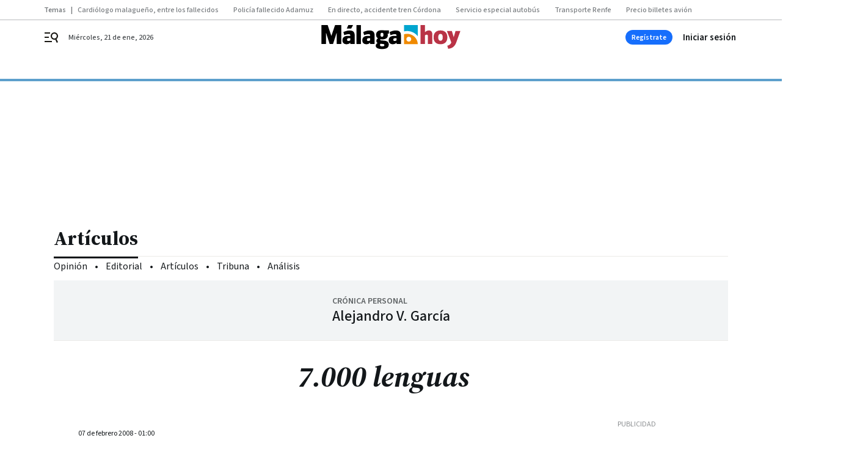

--- FILE ---
content_type: text/html; charset=UTF-8
request_url: https://www.malagahoy.es/opinion/articulos/lenguas_0_120588499.html
body_size: 44249
content:



<!doctype html>
<html lang="es">
<head>
    <!-- bbnx generated at 2026-01-21T18:39:09+01:00 -->
    <meta charset="UTF-8">
    <meta name="viewport" content="width=device-width, initial-scale=1.0">
    <meta http-equiv="X-UA-Compatible" content="ie=edge">
    <meta name="generator" content="BBT bCube NX">

    <link rel="preconnect" href="https://fonts.googleapis.com">
<link rel="preconnect" href="https://fonts.gstatic.com" crossorigin>
<link href="https://fonts.googleapis.com/css2?family=Source+Sans+3:ital,wght@0,200..900;1,200..900&family=Source+Serif+4:ital,opsz,wght@0,8..60,200..900;1,8..60,200..900&display=swap" rel="stylesheet">

    <link rel="preload" href="/malagahoy/vendor.h-9f04c90ba4f98b79ed48.js" as="script">
    <link rel="preload" href="/malagahoy/app.h-5e832fb6e670070b5f23.js" as="script">
    <link rel="preload" href="/malagahoy/app.h-0f028a1f601ffc3bdb97.css" as="style">

    <title>7.000 lenguas</title>
    <meta name="description" content="ME parece normal que en las escuelas oficiales de idiomas de Andalucía se enseñe el gallego, el euskera y el catalán. Es más, no me habría extrañado que formaran parte del programa desde hace años. En otras comunidades como Madrid, Castilla y León, Valencia y Navarra (por citar las gobernadas por el Partido Popular) se estudian con plena naturalidad desde hace años. A mí no me importaría, si dispusiera de tiempo, aprender una de estas lenguas, no para un fin práctico determinado, sino por alimentar el vicio del conocimiento. Hace años, con ayuda de un diccionario y alguna paciencia, leí varios libros en gallego de don Álvaro Cunqueiro. Un placer.">            <link rel="canonical" href="https://www.malagahoy.es/opinion/articulos/lenguas_0_120588499.html">    
            
            <meta property="article:modified_time" content="2008-02-07T01:00:00+01:00">                    <meta property="article:published_time" content="2008-02-07T01:00:00+01:00">                    <meta property="article:section" content="Artículos">                    <meta name="author" content="Alejandro V. García">                    <meta http-equiv="Content-Type" content="text/html; charset=UTF-8">                    <meta name="generator" content="BBT bCube NX">                    <meta name="keywords" content="lenguas">                    <meta property="og:description" content="ME parece normal que en las escuelas oficiales de idiomas de Andalucía se enseñe el gallego, el euskera y el catalán. Es más, no me habría extrañado que formaran parte del programa desde hace años. En otras comunidades como Madrid, Castilla y León, Valencia y Navarra (por citar las gobernadas por el Partido Popular) se estudian con plena naturalidad desde hace años. A mí no me importaría, si dispusiera de tiempo, aprender una de estas lenguas, no para un fin práctico determinado, sino por alimentar el vicio del conocimiento. Hace años, con ayuda de un diccionario y alguna paciencia, leí varios libros en gallego de don Álvaro Cunqueiro. Un placer.">                    <meta property="og:image" content="https://static.grupojoly.com/clip/ff057008-94ff-4db1-a112-ae79a64bcdf5_facebook-aspect-ratio_default_0.jpg">                    <meta property="og:image:height" content="628">                    <meta property="og:image:width" content="1200">                    <meta property="og:site_name" content="Málaga Hoy">                    <meta property="og:title" content="7.000 lenguas">                    <meta property="og:type" content="article">                    <meta property="og:url" content="https://www.malagahoy.es/opinion/articulos/lenguas_0_120588499.html">                    <meta name="publisher" content="Málaga Hoy">                    <meta http-equiv="refresh" content="600">                    <meta name="robots" content="index,follow,max-image-preview:large">                    <meta name="twitter:card" content="summary_large_image">                    <meta name="twitter:description" content="ME parece normal que en las escuelas oficiales de idiomas de Andalucía se enseñe el gallego, el euskera y el catalán. Es más, no me habría extrañado que formaran parte del programa desde hace años. En otras comunidades como Madrid, Castilla y León, Valencia y Navarra (por citar las gobernadas por el Partido Popular) se estudian con plena naturalidad desde hace años. A mí no me importaría, si dispusiera de tiempo, aprender una de estas lenguas, no para un fin práctico determinado, sino por alimentar el vicio del conocimiento. Hace años, con ayuda de un diccionario y alguna paciencia, leí varios libros en gallego de don Álvaro Cunqueiro. Un placer.">                    <meta name="twitter:image" content="https://static.grupojoly.com/clip/ff057008-94ff-4db1-a112-ae79a64bcdf5_twitter-aspect-ratio_default_0.jpg">                    <meta name="twitter:title" content="7.000 lenguas">                    <link rel="shortcut icon" href="https://static.grupojoly.com/clip/d7627187-5e50-4300-aa35-5621afa7a809_source-aspect-ratio_default_0.jpg" type="image/x-icon">                    <link rel="apple-touch-icon" href="https://static.grupojoly.com/joly/public/file/2024/0918/09/app-launcher-ma-laga.png">                    <meta property="mrf:canonical" content="https://www.malagahoy.es/opinion/articulos/lenguas_0_120588499.html">                    <meta property="mrf:authors" content="Alejandro V. García">                    <meta property="mrf:sections" content="Artículos">                    <meta property="mrf:tags" content="noticia_id:3867058">                    <meta property="mrf:tags" content="fechapublicacion:20080207">                    <meta property="mrf:tags" content="lastmodify:">                    <meta property="mrf:tags" content="layout:noticias">                    <meta property="mrf:tags" content="accesstype:registro">                    <meta property="mrf:tags" content="keywords:lenguas">                    <meta property="mrf:tags" content="categoria:Opinión">                    <meta property="mrf:tags" content="subcategoria:Artículos">            
    
    <link rel="preconnect" href="https://static.grupojoly.com">
                                    <script type="application/ld+json">{"@context":"https:\/\/schema.org","@graph":[{"@context":"https:\/\/schema.org","@type":"NewsMediaOrganization","name":"M\u00e1laga Hoy","url":"https:\/\/www.malagahoy.es","logo":{"@type":"ImageObject","url":"https:\/\/www.malagahoy.es\/static\/logos\/malagahoy.svg"},"sameAs":["https:\/\/www.facebook.com\/M%C3%A1laga-Hoy-192212876990\/","https:\/\/twitter.com\/malagahoy_es","https:\/\/www.instagram.com\/malagahoy_es\/","https:\/\/www.youtube.com\/channel\/UCF6MRXTV4iV9eY2ddgXBkTw"],"foundingDate":"2004-05-17T00:00:00+02:00","@id":"https:\/\/www.malagahoy.es#organization"},{"@context":"https:\/\/schema.org","@type":"BreadcrumbList","name":"7.000 lenguas","itemListElement":[{"@type":"ListItem","position":1,"item":{"@type":"CollectionPage","url":"https:\/\/www.malagahoy.es","name":"M\u00e1laga Hoy","@id":"https:\/\/www.malagahoy.es"}},{"@type":"ListItem","position":2,"item":{"@type":"CollectionPage","url":"https:\/\/www.malagahoy.es\/opinion\/articulos\/","name":"Art\u00edculos","@id":"https:\/\/www.malagahoy.es\/opinion\/articulos\/"}},{"@type":"ListItem","position":3,"item":{"@type":"WebPage","url":"https:\/\/www.malagahoy.es\/opinion\/articulos\/lenguas_0_120588499.html","name":"7.000 lenguas","@id":"https:\/\/www.malagahoy.es\/opinion\/articulos\/lenguas_0_120588499.html"}}],"@id":"https:\/\/www.malagahoy.es\/opinion\/articulos\/lenguas_0_120588499.html#breadcrumb"},{"@context":"https:\/\/schema.org","@type":"NewsArticle","headline":"7.000 lenguas","url":"https:\/\/www.malagahoy.es:443\/opinion\/articulos\/lenguas_0_120588499.html","datePublished":"2008-02-07T01:00:00+01:00","dateModified":"2008-02-07T01:00:00+01:00","publisher":{"@id":"https:\/\/www.malagahoy.es#organization"},"author":[{"@type":"Person","name":"Alejandro V. Garc\u00eda"}],"mainEntityOfPage":"https:\/\/www.malagahoy.es\/opinion\/articulos\/lenguas_0_120588499.html","isAccessibleForFree":false,"articleSection":["Art\u00edculos"],"articleBody":"ME parece normal que en las escuelas oficiales de idiomas de Andaluc\u00eda se ense\u00f1e el gallego, el euskera y el catal\u00e1n. Es m\u00e1s, no me habr\u00eda extra\u00f1ado que formaran parte del programa desde hace a\u00f1os. En otras comunidades como Madrid, Castilla y Le\u00f3n, Valencia y Navarra (por citar las gobernadas por el Partido Popular) se estudian con plena naturalidad desde hace a\u00f1os. A m\u00ed no me importar\u00eda, si dispusiera de tiempo, aprender una de estas lenguas, no para un fin pr\u00e1ctico determinado, sino por alimentar el vicio del conocimiento. Hace a\u00f1os, con ayuda de un diccionario y alguna paciencia, le\u00ed varios libros en gallego de don \u00c1lvaro Cunqueiro. Un placer.  El problema es que para el notable sector que cultiva una fobia desmesurada contra los tres idiomas vern\u00e1culos, el catal\u00e1n, el gallego o el euskera son un s\u00edntoma de voluntad discordante. Para qu\u00e9 nos vamos a enga\u00f1ar: hay quien cree que el catal\u00e1n es el idioma secreto en que hablan los componentes de la siniestra (por izquierdista) cofrad\u00eda del tripartito o una herramienta de percusi\u00f3n para erosionar la unidad de la patria. Es l\u00f3gico, por tanto, que interpreten la inclusi\u00f3n del catal\u00e1n o el euskera en los planes de ense\u00f1anza de los escuelas de idiomas como un reto pol\u00edtico o un contubernio separatista.  De hecho, Javier Arenas ha replicado al planteamiento socialista de un modo inequ\u00edvoco: \"No he conocido una propuesta que suponga una mayor coartada para los nacionalismos\". Es decir, la ense\u00f1anza del catal\u00e1n es una excusa para poner en pr\u00e1ctica una estrategia desestabilizadora. El juicio de Arenas no es limpio sino viciado por una subjetividad que considera los idiomas cooficiales como potenciales armas disolventes en manos enemigas. Claro que tambi\u00e9n cabe preguntarse si la decisi\u00f3n de Manuel Chaves de incluir dentro del programa electoral socialista la incorporaci\u00f3n de las lenguas citadas es una medida estrictamente ling\u00fc\u00edstica o tiene una intenci\u00f3n desafiante hacia la derecha. En este sentido, es ilustrador que la iniciativa en vez de ser abordada en la pr\u00e1ctica diaria de gobierno se haya incluido en el programa  electoral. \u00bfEra necesario elevar a promesa pol\u00edtica la inclusi\u00f3n del catal\u00e1n, el gallego y el euskera en la ense\u00f1anza?  En cualquier caso es inquietante, y un s\u00edntoma de mala salud pol\u00edtica, las implicaciones perversas que arrastra la mera enunciaci\u00f3n de alguno de los idiomas cooficiales. Un mal s\u00edntoma en un a\u00f1o, \u00e9ste, que ha sido declarado por la Unesco como el A\u00f1o Internacional de los Idiomas. Desde la estridente subjetividad pol\u00edtica espa\u00f1ola, cuesta trabajo reconocer que en el mundo cohabitan 7.000 lenguas y la mitad corren peligro de desaparecer.","wordCount":475,"name":"7.000 lenguas","description":"ME parece normal que en las escuelas oficiales de idiomas de Andaluc\u00eda se ense\u00f1e el gallego, el euskera y el catal\u00e1n. Es m\u00e1s, no me habr\u00eda extra\u00f1ado que formaran parte del programa desde hace a\u00f1os. En otras comunidades como Madrid, Castilla y Le\u00f3n, Valencia y Navarra (por citar las gobernadas por el Partido Popular) se estudian con plena naturalidad desde hace a\u00f1os. A m\u00ed no me importar\u00eda, si dispusiera de tiempo, aprender una de estas lenguas, no para un fin pr\u00e1ctico determinado, sino por alimentar el vicio del conocimiento. Hace a\u00f1os, con ayuda de un diccionario y alguna paciencia, le\u00ed varios libros en gallego de don \u00c1lvaro Cunqueiro. Un placer.","keywords":[],"image":{"@type":"ImageObject","url":"https:\/\/static.grupojoly.com\/clip\/ff057008-94ff-4db1-a112-ae79a64bcdf5_source-aspect-ratio_default_0.jpg","name":"M\u00e1laga Hoy"}}]}</script>
                <!-- New cookie policies (Marfeel) -->
<script type="text/javascript">
    if (!window.didomiConfig) {
        window.didomiConfig = {};
    }
    if (!window.didomiConfig.notice) {
        window.didomiConfig.notice = {};
    }
    if (!window.didomiConfig.app) {
        window.didomiConfig.app = {};
    }

    // time in seconds pay to reject should be valid. In this example, one day in seconds is 86400.
    window.didomiConfig.app.deniedConsentDuration = 86400;
    window.didomiConfig.notice.enable = false;
</script>
<!-- End New cookie policies (Marfeel) -->

<!-- Didomi CMP -->
<script async type="text/javascript">window.gdprAppliesGlobally=true;(function(){function a(e){if(!window.frames[e]){if(document.body&&document.body.firstChild){var t=document.body;var n=document.createElement("iframe");n.style.display="none";n.name=e;n.title=e;t.insertBefore(n,t.firstChild)}
    else{setTimeout(function(){a(e)},5)}}}function e(n,r,o,c,s){function e(e,t,n,a){if(typeof n!=="function"){return}if(!window[r]){window[r]=[]}var i=false;if(s){i=s(e,t,n)}if(!i){window[r].push({command:e,parameter:t,callback:n,version:a})}}e.stub=true;function t(a){if(!window[n]||window[n].stub!==true){return}if(!a.data){return}
        var i=typeof a.data==="string";var e;try{e=i?JSON.parse(a.data):a.data}catch(t){return}if(e[o]){var r=e[o];window[n](r.command,r.parameter,function(e,t){var n={};n[c]={returnValue:e,success:t,callId:r.callId};a.source.postMessage(i?JSON.stringify(n):n,"*")},r.version)}}
        if(typeof window[n]!=="function"){window[n]=e;if(window.addEventListener){window.addEventListener("message",t,false)}else{window.attachEvent("onmessage",t)}}}e("__tcfapi","__tcfapiBuffer","__tcfapiCall","__tcfapiReturn");a("__tcfapiLocator");(function(e){
        var t=document.createElement("script");t.id="spcloader";t.type="text/javascript";t.async=true;t.src="https://sdk.privacy-center.org/"+e+"/loader.js?target="+document.location.hostname;t.charset="utf-8";var n=document.getElementsByTagName("script")[0];n.parentNode.insertBefore(t,n)})("6e7011c3-735d-4a5c-b4d8-c8b97a71fd01")})();</script>
<!-- End Didomi CMP -->
                                    <script>
    window.adMap = {"networkCode":"","adUnitPath":"","segmentation":{"site":"","domain":"https:\/\/www.malagahoy.es","id":"3867058","type":"content","subtype":"noticias","language":"es","category":["Art\u00edculos","Opini\u00f3n"],"tags":[],"authors":[],"geocont":""},"bannerTop":null,"bannerUnderHeader":{"type":"html","id":1000028,"slotType":"BANNER","minimumReservedHeightMobile":115,"minimumReservedHeightDesktop":265,"name":"Top, Int, Skin RC","active":true,"code":"<div id=\"top\" class=\"henneoHB\"><\/div>\n<div id=\"int\" class=\"henneoHB\"><\/div>\n<div id=\"skin\" class=\"henneoHB\"><\/div>"},"bannerFooter":null,"afterContent":null,"skyLeft":{"type":"html","id":1000027,"slotType":"SKY","minimumReservedHeightMobile":null,"minimumReservedHeightDesktop":600,"name":"Skyizda RC","active":true,"code":"<div id=\"skyizda\" class=\"henneoHB\"><\/div>"},"skyRight":{"type":"html","id":1000026,"slotType":"SKY","minimumReservedHeightMobile":null,"minimumReservedHeightDesktop":600,"name":"Skydcha RC","active":true,"code":"<div id=\"skydcha\" class=\"henneoHB\"><\/div>"},"outOfPage":null,"list":[{"index":3,"position":{"type":"html","id":1000064,"slotType":"RECTANGLE","minimumReservedHeightMobile":250,"minimumReservedHeightDesktop":450,"name":"Intext Contenidos Noticias  MH","active":true,"code":"<div class=\"adv-intext\">\n <script>function a(r){try{for(;r.parent&&r!==r.parent;)r=r.parent;return r}catch(r){return null}}var n=a(window);if(n&&n.document&&n.document.body){var s=document.createElement(\"script\");s.setAttribute(\"data-gdpr-applies\", \"${gdpr}\");s.setAttribute(\"data-consent-string\", \"${gdpr_consent}\");s.src=\"https:\/\/static.sunmedia.tv\/integrations\/808f10a3-fa4e-4831-bee8-fb9f19e63682\/808f10a3-fa4e-4831-bee8-fb9f19e63682.js\",s.async=!0,n.document.body.appendChild(s)}<\/script>\n<\/div>"}}],"vastUrl":"https:\/\/vast.sunmedia.tv\/df40fa1e-ea46-48aa-9f19-57533868f398?rnd=__timestamp__&gdpr=${gdpr}&gdpr_consent=${gdpr_consent}&referrerurl=__page-url__&rw=__player-width__&rh=__player-height__&cp.schain=${supply_chain}&t=${VALUE}","adMapName":"Admap Contenidos con columna derecha Desktop MH","underRecirculationBannerLeft":null,"underRecirculationBannerRight":null} || [];
    window.adMapMobile = {"networkCode":"","adUnitPath":"","segmentation":{"site":"","domain":"https:\/\/www.malagahoy.es","id":"3867058","type":"content","subtype":"noticias","language":"es","category":["Art\u00edculos","Opini\u00f3n"],"tags":[],"authors":[],"geocont":""},"bannerTop":{"type":"html","id":1000024,"slotType":"BANNER","minimumReservedHeightMobile":115,"minimumReservedHeightDesktop":265,"name":"Top, Int RC","active":true,"code":"<div id=\"top\" class=\"henneoHB\"><\/div>\n<div id=\"int\" class=\"henneoHB\"><\/div>"},"bannerUnderHeader":null,"bannerFooter":null,"afterContent":null,"skyLeft":null,"skyRight":null,"outOfPage":null,"list":[{"index":3,"position":{"type":"html","id":1000013,"slotType":"RECTANGLE","minimumReservedHeightMobile":600,"minimumReservedHeightDesktop":600,"name":"Right1 RC","active":true,"code":"<div class=\"henneoHB henneoHB-right\" ><\/div>"}},{"index":5,"position":{"type":"html","id":1000064,"slotType":"RECTANGLE","minimumReservedHeightMobile":250,"minimumReservedHeightDesktop":450,"name":"Intext Contenidos Noticias  MH","active":true,"code":"<div class=\"adv-intext\">\n <script>function a(r){try{for(;r.parent&&r!==r.parent;)r=r.parent;return r}catch(r){return null}}var n=a(window);if(n&&n.document&&n.document.body){var s=document.createElement(\"script\");s.setAttribute(\"data-gdpr-applies\", \"${gdpr}\");s.setAttribute(\"data-consent-string\", \"${gdpr_consent}\");s.src=\"https:\/\/static.sunmedia.tv\/integrations\/808f10a3-fa4e-4831-bee8-fb9f19e63682\/808f10a3-fa4e-4831-bee8-fb9f19e63682.js\",s.async=!0,n.document.body.appendChild(s)}<\/script>\n<\/div>"}},{"index":8,"position":{"type":"html","id":1000014,"slotType":"RECTANGLE","minimumReservedHeightMobile":600,"minimumReservedHeightDesktop":600,"name":"Right2 RC","active":true,"code":"<div class=\"henneoHB henneoHB-right\" ><\/div>"}},{"index":13,"position":{"type":"html","id":1000015,"slotType":"RECTANGLE","minimumReservedHeightMobile":600,"minimumReservedHeightDesktop":600,"name":"Right3 RC","active":true,"code":"<div class=\"henneoHB henneoHB-right\" ><\/div>"}},{"index":17,"position":{"type":"html","id":1000016,"slotType":"RECTANGLE","minimumReservedHeightMobile":600,"minimumReservedHeightDesktop":600,"name":"Right4 RC","active":true,"code":"<div class=\"henneoHB henneoHB-right\" ><\/div>"}}],"vastUrl":"https:\/\/vast.sunmedia.tv\/df40fa1e-ea46-48aa-9f19-57533868f398?rnd=__timestamp__&gdpr=${gdpr}&gdpr_consent=${gdpr_consent}&referrerurl=__page-url__&rw=__player-width__&rh=__player-height__&cp.schain=${supply_chain}&t=${VALUE}","adMapName":"Admap Contenidos Mobile MH","underRecirculationBannerLeft":null,"underRecirculationBannerRight":null} || [];
</script>
                        
            <!-- Tag per site - Google Analytics -->

    
    <!-- Google Analytics -->
    <script>
        window.dataLayer = window.dataLayer || [];
        window.dataLayer.push({
                        'site': 'mhy',                        'categoria': 'Opinión',                        'subcategoria': 'Artículos',                        'secundarias': '',                        'section': 'Opinión',                        'platform': 'Desktop',                        'layout': 'noticias',                        'createdby': '',                        'titular': '7.000-lenguas',                        'fechapublicacion': '20080207',                        'lastmodify': '',                        'keywords': 'lenguas',                        'noticia_id': '3867058',                        'seotag': '',                        'title': '7.000 lenguas',                        'firma': 'Alejandro V. García',                        'media_id': '405',                        'author': '',                        'user': '',                        'image': '',                        'canonical': 'https://www.malagahoy.es/opinion/articulos/lenguas_0_120588499.html',                        'template': 'normal',                        'op_column': '',                        'fechadeactualizacion': '2016-10-15 15:05:47',                        'accesstype': 'registro',                        'mediatype': '',                        'user_logged': '0',                        'user_id': '',                        'ga_id': '',                        'su': '',                        'kid': ''                    });
    </script>
    <script>
    function updateDataLayerPlatform() {
        const isMobile = detectMob();
        if (isMobile) {
            window.dataLayer.push({ 'platform': 'Mobile' });
        }
    }

    function detectMob() {
        const toMatch = [
            /Android/i,
            /webOS/i,
            /iPhone/i,
            /iPad/i,
            /iPod/i,
            /BlackBerry/i,
            /Windows Phone/i
        ];

        return toMatch.some((toMatchItem) => {
            return navigator.userAgent.match(toMatchItem);
        });
    }

    updateDataLayerPlatform();
    </script>

    <!-- Google Tag Manager -->
    <script>
    window.jolTagManagerId = "GTM-W2RC7Q";
    (function (w, d, s, l, i) {
        w[l] = w[l] || [];
        w[l].push({ 'gtm.start': new Date().getTime(), event: 'gtm.js' });
        const f = d.getElementsByTagName(s)[0],
            j = d.createElement(s),
            dl = l != 'dataLayer' ? '&l=' + l : '';
        j.src = 'https://www.googletagmanager.com/gtm.js?id=' + i + dl;
        j.async = 'true';
        f.parentNode.insertBefore(j, f);
    })(window, document, 'script', 'dataLayer', 'GTM-W2RC7Q');
    </script>
    <!-- End Google Tag Manager -->

<!-- Google Tag Manager (Alayans -> Addoor) - https://mgr.bitban.com/issues/129004 -->
<script>(function(w,d,s,l,i){w[l]=w[l]||[]; w[l].push({'gtm.start':new Date().getTime(), event:'gtm.js'});var f=d.getElementsByTagName(s)[0],j=d.createElement(s), dl=l!='dataLayer'?'&l='+l:'';j.async=true;j.src='https://www.googletagmanager.com/gtm.js?id='+i+dl;f.parentNode.insertBefore(j,f);
    })(window,document, 'script', 'dataLayer', 'GTM-P3BNRJ4L'); </script>
<!-- End Google Tag Manager -->
    
                        <style>
        #related-3867058 {
            display: none;
        }
    </style>
    <link rel="preload" href="/malagahoy/brick/hot-topics-joly-default-brick.h-4000022b0ce0748cb21e.css" as="style"><link rel="preload" href="/malagahoy/brick/header-joly-default-brick.h-d19f781c44f10aba74b5.css" as="style"><link rel="preload" href="/malagahoy/brick/footer-joly-default-brick.h-3e801cf7d1194f866718.css" as="style"><link rel='stylesheet' href='/malagahoy/brick/hot-topics-joly-default-brick.h-4000022b0ce0748cb21e.css'><link rel='stylesheet' href='/malagahoy/brick/header-joly-default-brick.h-d19f781c44f10aba74b5.css'><link rel='stylesheet' href='/malagahoy/brick/footer-joly-default-brick.h-3e801cf7d1194f866718.css'>

    <link rel="stylesheet" href="/malagahoy/app.h-0f028a1f601ffc3bdb97.css">

                
                                
                    <!-- Seedtag Config -->
<script defer>
!function(){window.hb_now=Date.now();var e=document.getElementsByTagName("script")[0],t="https://hb.20m.es/stable/config/grupojoly.com/desktop-mobile.min.js";
window.location.search.match(/hb_test=true/)&&(t=t.replace("/stable/","/test/"));var n=document.createElement("script");n.async=!0,n.src=t,e.parentNode.insertBefore(n,e)}();
</script>
<!-- Indigitall -->
<script defer type="text/javascript" src="/static/indigitall/sdk.min.js"></script>
<script defer type="text/javascript" src="/static/indigitall/worker.min.js"></script>
<!-- GFK -->

    
    <script defer type="text/javascript">
        var gfkS2sConf = {
            media: "MalagahoyWeb",
            url: "//es-config.sensic.net/s2s-web.js",
            type:     "WEB",
            logLevel: "none"
        };

        (function (w, d, c, s, id, v) {
            if (d.getElementById(id)) {
                return;
            }

            w.gfkS2sConf = c;
            w[id] = {};
            w[id].agents = [];
            var api = ["playStreamLive", "playStreamOnDemand", "stop", "skip", "screen", "volume", "impression"];
            w.gfks = (function () {
                function f(sA, e, cb) {
                    return function () {
                        sA.p = cb();
                        sA.queue.push({f: e, a: arguments});
                    };
                }
                function s(c, pId, cb) {
                    var sA = {queue: [], config: c, cb: cb, pId: pId};
                    for (var i = 0; i < api.length; i++) {
                        var e = api[i];
                        sA[e] = f(sA, e, cb);
                    }
                    return sA;
                }
                return s;
            }());
            w[id].getAgent = function (cb, pId) {
                var a = {
                    a: new w.gfks(c, pId || "", cb || function () {
                        return 0;
                    })
                };
                function g(a, e) {
                    return function () {
                        return a.a[e].apply(a.a, arguments);
                    }
                }
                for (var i = 0; i < api.length; i++) {
                    var e = api[i];
                    a[e] = g(a, e);
                }
                w[id].agents.push(a);
                return a;
            };

            var lJS = function (eId, url) {
                var tag = d.createElement(s);
                var el = d.getElementsByTagName(s)[0];
                tag.id = eId;
                tag.async = true;
                tag.type = 'text/javascript';
                tag.src = url;
                el.parentNode.insertBefore(tag, el);
            };

            if (c.hasOwnProperty(v)) {lJS(id + v, c[v]);}
            lJS(id, c.url);
        })(window, document, gfkS2sConf, 'script', 'gfkS2s', 'visUrl');
    </script>
    <script defer type="text/javascript">
        var agent = gfkS2s.getAgent();
        let c1 = window.location.hostname.replace("www.", "");
        let c2 = "homepage";
        if (window.location.pathname.length > 1) {
            c2 = window.location.pathname;
            if (window.location.pathname.lastIndexOf("/") > 0) {
                c2 = window.location.pathname.substring(1, window.location.pathname.lastIndexOf("/"));
            }
        }
        var customParams = {
            c1: c1,
            c2: c2
        }

        agent.impression("default", customParams);
    </script>
<!-- Marfeel head-->
<script defer type="text/javascript">
    function e(e){var t=!(arguments.length>1&&void 0!==arguments[1])||arguments[1],c=document.createElement("script");c.src=e,t?c.type="module":(c.async=!0,c.type="text/javascript",c.setAttribute("nomodule",""));var n=document.getElementsByTagName("script")[0];n.parentNode.insertBefore(c,n)}function t(t,c,n){var a,o,r;null!==(a=t.marfeel)&&void 0!==a||(t.marfeel={}),null!==(o=(r=t.marfeel).cmd)&&void 0!==o||(r.cmd=[]),t.marfeel.config=n,t.marfeel.config.accountId=c;var i="https://sdk.mrf.io/statics";e("".concat(i,"/marfeel-sdk.js?id=").concat(c),!0),e("".concat(i,"/marfeel-sdk.es5.js?id=").concat(c),!1)}!function(e,c){var n=arguments.length>2&&void 0!==arguments[2]?arguments[2]:{};t(e,c,n)}(window,3358,{} /*config*/);
</script>

<!-- Interstitial Adgage -->
    <script defer src="https://cdn.adkaora.space/grupojoly/generic/prod/adk-init.js" data-version="v3" type="text/javascript"></script>
<!-- Besocy head -->
<script>
(function(d,s,id,h,t){
    var js,r,djs = d.getElementsByTagName(s)[0];
    if (d.getElementById(id)) {return;}
    js = d.createElement('script');js.id =id;js.async=1;
    js.h=h;js.t=t;
    r=encodeURI(btoa(d.referrer));
    js.src="//"+h+"/pixel/js/"+t+"/"+r;
    djs.parentNode.insertBefore(js, djs);
}(document, 'script', 'dogtrack-pixel','joly.spxl.socy.es', 'JOLYOzD0eCrpfv'));
</script>
<!-- Besocy head -->

<!-- Permutive -->


        
<script defer type="text/javascript" src="https://cdns.gigya.com/js/gigya.js?apiKey=3_R3IcsIgkTf5H6458Stvl9Xy1n_OZZEgEjAP5nXYM_jJQa9se-oRSDdZpfBCMMCtH">
    {
        'lang': 'es',
        'sessionExpiration': 2592000,
    }
</script>
        
    <style>@media all and (max-width: 768px) {#id-bannerTop { min-height: 115px; }} </style>
<style>@media all and (min-width: 769px) {#id-bannerUnderHeader { min-height: 265px; }} </style>
<style>@media all and (min-width: 1100px) {#id-1000064-advertising--desktop { min-height: 486px; }} </style>
<style>@media all and (max-width: 1099px) {#id-1000013-advertising--mobile { min-height: 636px; }} </style>
<style>@media all and (max-width: 1099px) {#id-1000064-advertising--mobile { min-height: 286px; }} </style>
</head>


<body class="web-mode malagahoy  sky-grid sky-grid-content">

  
      <!-- Global site tag (gtag.js) - Google Analytics -->

    <!-- Google Tag Manager (noscript) -->
    <noscript><iframe src="https://www.googletagmanager.com/ns.html?id=GTM-W2RC7Q"
                      height="0" width="0" style="display:none;visibility:hidden"></iframe></noscript>
    <!-- End Google Tag Manager (noscript) -->
  
        
            <!-- Begin comScore Tag -->
        <script>
            var _comscore = _comscore || [];
            _comscore.push({ c1: "2", c2: "14621244" });
            (function() {
                var s = document.createElement("script"), el = document.getElementsByTagName("script")[0]; s.async = true;
                s.src = "https://sb.scorecardresearch.com/cs/14621244/beacon.js";
                el.parentNode.insertBefore(s, el);
            })();
        </script>
        <noscript>
            <img src="https://sb.scorecardresearch.com/p?c1=2&c2=14621244&cv=3.6&cj=1" alt="comScore">
        </noscript>
        <!-- End comScore Tag -->
    
  
  
<div id="app">
    <page-variables :content-id="3867058"                    :running-in-showroom="false"
                    :site-url="&quot;https:\/\/www.malagahoy.es&quot;"
                    :site="{&quot;id&quot;:20,&quot;name&quot;:&quot;M\u00e1laga Hoy&quot;,&quot;alias&quot;:&quot;malagahoy&quot;,&quot;url&quot;:&quot;https:\/\/www.malagahoy.es&quot;,&quot;staticUrl&quot;:null,&quot;scheme&quot;:&quot;https&quot;,&quot;mediaId&quot;:10}"
                    :preview="false"
                    :feature-flags="{&quot;CmsAuditLog.enabled&quot;:true,&quot;ManualContentIdInBoardsAndComposition.enabled&quot;:true,&quot;ShowLanguageToolFAB.Enabled&quot;:true}"></page-variables>
                                            <nx-paywall-manager :content-id="3867058"></nx-paywall-manager>
            <nx-paywall-version-testing></nx-paywall-version-testing>
            
            
                        <aside id="id-bannerTop" data-ad-type="bannerTop">
                <nx-advertising-position type="bannerTop"></nx-advertising-position>
            </aside>
            
            
            
        
            <div class="top_container">
                        <nav aria-label="Saltar al contenido">
                <a href="#content-body" tabindex="0" class="sr-only gl-accessibility">Ir al contenido</a>
            </nav>
            
                                            
                
    <nav class="topic_nav middle  ">
        <div class="topic_nav--wrap A-100-500-500-N">
            <span class="topic_nav--title A-100-700-500-N">Temas</span>
                            
    <a href="https://www.malagahoy.es/malaga/jesus-saldana-cardiologo-malagueno-desaparecido_0_2005689554.html"
       class=""
        title="Cardiólogo malagueño, entre los fallecidos"                      >Cardiólogo malagueño, entre los fallecidos</a>
                            
    <a href="https://www.malagahoy.es/malaga/policia-padre-bebe-fallecidos-accidente-adamuz-vivia-malaga_0_2005686921.html"
       class=""
        title="Policía fallecido Adamuz"                      >Policía fallecido Adamuz</a>
                            
    <a href="https://www.malagahoy.es/malaga/accidente-tren-malaga-madrid-muertos-heridos_10_2005675230.html"
       class=""
        title="En directo, accidente tren Córdona"                      >En directo, accidente tren Córdona</a>
                            
    <a href="https://www.malagahoy.es/malaga/empresa-malaga-servicio-autobus-madrid_0_2005686305.html"
       class=""
        title="Servicio especial autobús"                      >Servicio especial autobús</a>
                            
    <a href="https://www.malagahoy.es/malaga/plan-alternativo-renfe-viajar-malaga-madrid_0_2005685877.html"
       class=""
        title="Transporte Renfe"                      >Transporte Renfe</a>
                            
    <a href="https://www.malagahoy.es/malaga/iberia-rebaja-tope-billetes-andalucia_0_2005687633.html"
       class=""
        title="Precio billetes avión"                      >Precio billetes avión</a>
                    </div>
        <span class="topic_nav--arrow"><svg height="14" viewBox="0 0 9 14" width="9" xmlns="http://www.w3.org/2000/svg"><path d="m0 1.645 5.56275304 5.355-5.56275304 5.355 1.71255061 1.645 7.28744939-7-7.28744939-7z"/></svg></span>
    </nav>

            
                                            
                
<nx-header-joly-default inline-template>
    <header class="bbnx-header malagahoy  "
            :class="{
            'sticky': this.headerSticky,
            'stickeable': this.headerStickable,
            'open_menu': this.openMenu,
            'open_search': this.openSearch }">
        <div class="bbnx-header-wrapper">
            <button class="burger"
                    aria-expanded="false"
                    @click.stop="toggleMenu"
                    aria-label="header.menu.open">
                <span class="sr-only">header.menu.open</span>
                <svg width="24" height="24" viewBox="0 0 24 24" fill="none" xmlns="http://www.w3.org/2000/svg">
<path fill-rule="evenodd" clip-rule="evenodd" d="M10 4H1V6H10V4ZM13 18H1V20H13V18ZM1 11H8V13H1V11ZM22.6453 12.0163C23.7635 8.89772 22.15 5.46926 19.0388 4.35308C15.9275 3.23699 12.4933 4.85461 11.3627 7.96875C10.2322 11.0829 11.8322 14.5178 14.939 15.6462C16.1126 16.0666 17.3318 16.0999 18.4569 15.8118L20.8806 21L22.9881 20.0095L20.5604 14.812C21.4838 14.1292 22.2237 13.1761 22.6453 12.0163ZM13.3081 8.64794C14.061 6.60972 16.3173 5.56022 18.3531 6.30143C20.3991 7.05629 21.4422 9.32957 20.6794 11.3795L20.6208 11.5266C19.8047 13.463 17.6031 14.4318 15.6213 13.6973C13.5898 12.9445 12.5552 10.6862 13.3081 8.64794Z" fill="#1A1813"/>
</svg>

            </button>
            <span class="register-date register-date--xl A-100-500-500-N" v-text="dateTimeNow"></span>
                        <a href="/" class="logo" title="Ir a Málaga Hoy">
                                                            <svg width="256" height="45" viewBox="0 0 256 45" fill="none" xmlns="http://www.w3.org/2000/svg">
<g id="Vector">
<path d="M152.067 17.0263C153.936 16.4452 155.894 16.1439 157.888 16.1439C163.1 16.1439 168.096 18.2135 171.783 21.9006C175.316 25.43 177.368 30.1753 177.529 35.1501H152.067V17.0263ZM157.781 29.2068C158.624 30.0533 159.771 30.5303 160.969 30.5303C162.167 30.5303 163.311 30.0569 164.154 29.2068C164.997 28.3604 165.474 27.2162 165.474 26.0182C165.474 24.8202 164.997 23.6797 164.154 22.8368C163.311 21.9867 162.164 21.5133 160.969 21.5133C159.775 21.5133 158.627 21.9867 157.781 22.8368C156.938 23.6797 156.461 24.8274 156.461 26.0182C156.461 27.209 156.938 28.3604 157.781 29.2068Z" fill="#F08A00"/>
<path d="M152.067 0H177.583V20.7601C176.92 19.8885 176.191 19.0599 175.406 18.2744C170.765 13.626 164.459 11.0149 157.892 11.0149C155.916 11.0149 153.964 11.2516 152.071 11.7107V0H152.067Z" fill="#00A5CF"/>
<path d="M36.6063 34.9456V0.0502196H25.1646C25.1251 0.168582 18.3282 19.9351 18.3282 19.9351C18.3282 19.9351 11.5314 0.168582 11.4919 0.0502196H0V34.9456H8.52209V14.6124L8.69426 14.5837C8.69426 14.5837 15.1647 34.8201 15.2042 34.942H21.4021C21.4415 34.8237 27.912 14.5837 27.912 14.5837L28.0842 14.6124V34.9456H36.6063Z" fill="black"/>
<path d="M57.2751 1.95633C57.8071 0.944161 58.2317 0.136456 58.2773 0.0502196H49.5257C49.4916 0.126339 48.0994 3.36611 47.3158 5.18976L46.7962 6.39875H54.9381C54.9706 6.34079 56.3024 3.80684 57.2751 1.95633Z" fill="black"/>
<path d="M72.7678 0.0502196V34.9456H64.5757V0.0502196H72.7678Z" fill="black"/>
<path d="M124.349 9.78821H124.345V9.78462L124.349 9.78821Z" fill="black"/>
<path fill-rule="evenodd" clip-rule="evenodd" d="M124.345 9.78821V15.8426C124.187 15.8534 121.63 15.9682 121.63 15.9682L121.727 16.1009C122.164 16.6963 122.387 17.5212 122.387 18.5542C122.387 25.0749 116.44 26.445 111.451 26.445C110.375 26.445 109.392 26.3374 108.75 26.1473L108.685 26.1294L108.65 26.1868C108.513 26.4128 108.327 26.7463 108.327 27.0333C108.327 28.034 109.123 28.1703 110.342 28.2707L115.482 28.719C121.321 29.2212 124.04 31.5561 124.04 36.0754C124.04 41.5022 120.023 44.142 111.763 44.142C104.033 44.142 100.113 42.1191 100.113 38.1235C100.113 35.9714 101.168 34.3646 103.338 33.206L103.474 33.1343L103.345 33.0518C101.914 32.1731 101.218 30.9249 101.218 29.2319C101.218 27.2807 102.179 25.7384 104.069 24.6481L104.195 24.5763L104.073 24.4974C103.058 23.8626 100.701 21.9437 100.701 17.9193C100.701 12.446 104.518 9.43312 111.454 9.43312C112.599 9.43312 113.499 9.55149 114.291 9.65909C115.124 9.77028 115.845 9.86353 116.609 9.78821H124.345ZM108.653 34.4793L108.682 34.4363L113.348 34.8918C114.987 35.0281 115.999 35.4155 115.999 36.9219C115.999 38.4283 114.647 39.2605 111.974 39.2605C109.302 39.2605 107.857 38.4319 107.857 36.7282C107.857 36.0324 108.122 35.2756 108.65 34.4829L108.653 34.4793ZM111.515 21.5922C109.571 21.5922 108.739 20.4946 108.739 17.9193C108.739 15.4804 109.672 14.2429 111.515 14.2429C113.47 14.2429 114.342 15.3764 114.342 17.9193C114.342 20.4946 113.495 21.5922 111.515 21.5922Z" fill="black"/>
<path fill-rule="evenodd" clip-rule="evenodd" d="M137.06 9.96757C132.401 9.96757 128.56 11.6175 126.02 12.7114C126.02 12.7114 125.694 12.8513 125.59 12.8943C125.629 13.0378 127.107 18.3964 127.154 18.565C127.272 18.5291 127.57 18.4359 127.57 18.4359C130.009 17.6719 133.047 16.725 135.586 16.725C137.444 16.725 138.276 17.4961 138.276 19.2285V19.867H134.621C127.487 19.867 123.872 22.6288 123.872 28.0734C123.872 34.8273 129.632 35.3509 131.397 35.3509C134.151 35.3509 136.35 34.4937 138.129 32.729L138.28 32.582V34.9456H146.472V19.0779C146.472 12.8621 143.484 9.96757 137.071 9.96757H137.06ZM138.269 28.181L138.032 28.3137L138.025 28.3178C137.275 28.7446 136.149 29.3862 134.872 29.3862C133.247 29.3862 132.39 28.5397 132.39 26.94C132.39 25.1395 133.602 24.189 135.891 24.189H138.272V28.1774L138.269 28.181Z" fill="black"/>
<path fill-rule="evenodd" clip-rule="evenodd" d="M77.4628 12.715C80.0022 11.6211 83.8436 9.96757 88.51 9.96757H88.5136C94.9267 9.96757 97.9144 12.8621 97.9144 19.0779V34.9456H89.7187V32.5784L89.5681 32.729C87.7998 34.4937 85.5976 35.3509 82.8394 35.3509C81.0747 35.3509 75.3144 34.8273 75.3144 28.0734C75.3144 22.6288 78.9298 19.867 86.0674 19.867H89.7187V19.2285C89.7187 17.4961 88.8938 16.725 87.0358 16.725C84.4892 16.725 81.4549 17.6719 79.0123 18.4359C79.0123 18.4359 78.7182 18.5291 78.5998 18.565C78.5532 18.3964 77.079 13.0378 77.0396 12.8943C77.1436 12.8513 77.4628 12.715 77.4628 12.715ZM89.4928 28.3102L89.7151 28.181H89.7187V24.1926H87.3407C85.0488 24.1926 83.8365 25.1431 83.8365 26.9436C83.8365 28.5433 84.6937 29.3898 86.3185 29.3898C87.6035 29.3898 88.7348 28.7432 89.4881 28.3128L89.4928 28.3102Z" fill="black"/>
<path fill-rule="evenodd" clip-rule="evenodd" d="M51.9217 9.96757C47.2576 9.96757 43.4177 11.6194 40.8747 12.7134L40.8709 12.715C40.8709 12.715 40.5517 12.8513 40.4477 12.8943C40.4871 13.0378 41.9613 18.3964 42.0079 18.565C42.1263 18.5291 42.4204 18.4359 42.4204 18.4359C44.863 17.6719 47.8973 16.725 50.4439 16.725C52.3019 16.725 53.1268 17.4961 53.1268 19.2285V19.867H49.4719C42.3379 19.867 38.7225 22.6288 38.7225 28.0734C38.7225 34.8273 44.4828 35.3509 46.2474 35.3509C49.0056 35.3509 51.2079 34.4937 52.9798 32.729L53.1304 32.5784V34.9456H61.3261V19.0779C61.3261 12.8621 58.3383 9.96757 51.9217 9.96757ZM53.1268 28.181L52.8901 28.3137L52.883 28.3178C52.1333 28.7446 51.0066 29.3862 49.7302 29.3862C48.1054 29.3862 47.2481 28.5397 47.2481 26.94C47.2481 25.1395 48.4569 24.189 50.7488 24.189H53.1304V28.1774L53.1268 28.181Z" fill="black"/>
<path d="M190.642 13.2781V0.0179293H182.454V34.9097H190.646V18.9523L190.689 18.9272L190.698 18.9217C191.375 18.5151 192.628 17.7615 193.96 17.7615C195.373 17.7615 196.091 18.5506 196.091 20.1037V34.9097H204.286V17.3742C204.286 12.6325 201.977 9.91016 197.952 9.91016C194.261 9.91016 192.07 11.951 190.893 13.0486L190.642 13.2781Z" fill="#B93346"/>
<path fill-rule="evenodd" clip-rule="evenodd" d="M219.304 9.90657C211.241 9.90657 206.618 14.5406 206.618 22.6144C206.618 30.6881 211.241 35.3222 219.304 35.3222C227.367 35.3222 231.99 30.5698 231.99 22.6144C231.99 14.659 227.367 9.90657 219.304 9.90657ZM219.304 28.9306C216.542 28.9306 215.143 26.8037 215.143 22.6144C215.143 18.4251 216.503 16.2981 219.304 16.2981C222.105 16.2981 223.465 18.3641 223.465 22.6144C223.465 26.8647 222.105 28.9306 219.304 28.9306Z" fill="#B93346"/>
<path d="M256 10.918C255.917 11.1512 248.841 30.7706 248.841 30.7706C245.756 39.386 242.03 42.5567 233.533 43.7869C233.49 43.6435 231.926 38.2813 231.883 38.1235C235.645 36.9865 237.826 35.4047 238.737 33.1594L239.228 31.9614C239.228 31.9614 231.251 11.1548 231.162 10.918H240.236C240.276 11.04 243.69 22.3346 243.69 22.3346C243.69 22.3346 247.001 11.0436 247.037 10.918H256Z" fill="#B93346"/>
</g>
</svg>

                                                    </a>
                            <ul class="navigation">
                                            <li class="navigation-item">
                                                            <a class="navigation-item-title A-200-700-500-C" title="Málaga"
                                   href="https://www.malagahoy.es/malaga/"
                                                                      rel="noreferrer">
                                   Málaga
                                                                          <span class="navigation-item-icon"><svg height="5" viewBox="0 0 10 5" width="10" xmlns="http://www.w3.org/2000/svg"><path d="m0 0 5 5 5-5z"/></svg>
</span>
                                                                   </a>
                                                                                        <ul class="navigation-item-children" aria-expanded="true">
                                                                            <li>
                                                                                            <a class="navigation-item-children-title A-200-300-500-N"
                                                   title="La farola"
                                                   href="https://www.malagahoy.es/la-farola/"
                                                                                                       rel="noreferrer">
                                                   La farola
                                                </a>
                                                                                    </li>
                                                                            <li>
                                                                                            <a class="navigation-item-children-title A-200-300-500-N"
                                                   title="Feria de Málaga"
                                                   href="https://www.malagahoy.es/feria_de_malaga/"
                                                                                                       rel="noreferrer">
                                                   Feria de Málaga
                                                </a>
                                                                                    </li>
                                                                            <li>
                                                                                            <a class="navigation-item-children-title A-200-300-500-N"
                                                   title="Semana Santa"
                                                   href="https://www.malagahoy.es/semanasanta/"
                                                                                                       rel="noreferrer">
                                                   Semana Santa
                                                </a>
                                                                                    </li>
                                                                    </ul>
                                                    </li>
                                            <li class="navigation-item">
                                                            <a class="navigation-item-title A-200-700-500-C" title="Provincia"
                                   href="https://www.malagahoy.es/provincia/"
                                                                      rel="noreferrer">
                                   Provincia
                                                                          <span class="navigation-item-icon"><svg height="5" viewBox="0 0 10 5" width="10" xmlns="http://www.w3.org/2000/svg"><path d="m0 0 5 5 5-5z"/></svg>
</span>
                                                                   </a>
                                                                                        <ul class="navigation-item-children" aria-expanded="true">
                                                                            <li>
                                                                                            <a class="navigation-item-children-title A-200-300-500-N"
                                                   title="Marbella"
                                                   href="https://www.malagahoy.es/marbella/"
                                                                                                       rel="noreferrer">
                                                   Marbella
                                                </a>
                                                                                    </li>
                                                                            <li>
                                                                                            <a class="navigation-item-children-title A-200-300-500-N"
                                                   title="Estepona"
                                                   href="https://www.malagahoy.es/estepona/"
                                                                                                       rel="noreferrer">
                                                   Estepona
                                                </a>
                                                                                    </li>
                                                                            <li>
                                                                                            <a class="navigation-item-children-title A-200-300-500-N"
                                                   title="Mijas"
                                                   href="https://www.malagahoy.es/mijas/"
                                                                                                       rel="noreferrer">
                                                   Mijas
                                                </a>
                                                                                    </li>
                                                                            <li>
                                                                                            <a class="navigation-item-children-title A-200-300-500-N"
                                                   title="Rincón de la Victoria"
                                                   href="https://www.malagahoy.es/rincon-de-la-victoria/"
                                                                                                       rel="noreferrer">
                                                   Rincón de la Victoria
                                                </a>
                                                                                    </li>
                                                                            <li>
                                                                                            <a class="navigation-item-children-title A-200-300-500-N"
                                                   title="Vélez-Málaga"
                                                   href="https://www.malagahoy.es/velez-malaga/"
                                                                                                       rel="noreferrer">
                                                   Vélez-Málaga
                                                </a>
                                                                                    </li>
                                                                            <li>
                                                                                            <a class="navigation-item-children-title A-200-300-500-N"
                                                   title="Antequera"
                                                   href="https://www.malagahoy.es/antequera/"
                                                                                                       rel="noreferrer">
                                                   Antequera
                                                </a>
                                                                                    </li>
                                                                            <li>
                                                                                            <a class="navigation-item-children-title A-200-300-500-N"
                                                   title="Ronda"
                                                   href="https://www.malagahoy.es/ronda/"
                                                                                                       rel="noreferrer">
                                                   Ronda
                                                </a>
                                                                                    </li>
                                                                    </ul>
                                                    </li>
                                            <li class="navigation-item">
                                                            <a class="navigation-item-title A-200-700-500-C" title="Andalucía"
                                   href="https://www.malagahoy.es/andalucia/"
                                                                      rel="noreferrer">
                                   Andalucía
                                                                          <span class="navigation-item-icon"><svg height="5" viewBox="0 0 10 5" width="10" xmlns="http://www.w3.org/2000/svg"><path d="m0 0 5 5 5-5z"/></svg>
</span>
                                                                   </a>
                                                                                        <ul class="navigation-item-children" aria-expanded="true">
                                                                            <li>
                                                                                            <a class="navigation-item-children-title A-200-300-500-N"
                                                   title="Almería"
                                                   href="https://www.diariodealmeria.es/almeria/"
                                                   target="_blank"                                                    rel="noreferrer">
                                                   Almería
                                                </a>
                                                                                    </li>
                                                                            <li>
                                                                                            <a class="navigation-item-children-title A-200-300-500-N"
                                                   title="Cádiz"
                                                   href="https://www.diariodecadiz.es/cadiz/"
                                                   target="_blank"                                                    rel="noreferrer">
                                                   Cádiz
                                                </a>
                                                                                    </li>
                                                                            <li>
                                                                                            <a class="navigation-item-children-title A-200-300-500-N"
                                                   title="Córdoba"
                                                   href="https://www.eldiadecordoba.es/cordoba/"
                                                   target="_blank"                                                    rel="noreferrer">
                                                   Córdoba
                                                </a>
                                                                                    </li>
                                                                            <li>
                                                                                            <a class="navigation-item-children-title A-200-300-500-N"
                                                   title="Granada"
                                                   href="https://www.granadahoy.com/granada/"
                                                   target="_blank"                                                    rel="noreferrer">
                                                   Granada
                                                </a>
                                                                                    </li>
                                                                            <li>
                                                                                            <a class="navigation-item-children-title A-200-300-500-N"
                                                   title="Huelva"
                                                   href="https://www.huelvainformacion.es/huelva/"
                                                   target="_blank"                                                    rel="noreferrer">
                                                   Huelva
                                                </a>
                                                                                    </li>
                                                                            <li>
                                                                                            <a class="navigation-item-children-title A-200-300-500-N"
                                                   title="Jaén"
                                                   href="https://www.jaenhoy.es/jaen/"
                                                   target="_blank"                                                    rel="noreferrer">
                                                   Jaén
                                                </a>
                                                                                    </li>
                                                                            <li>
                                                                                            <a class="navigation-item-children-title A-200-300-500-N"
                                                   title="Málaga"
                                                   href="https://www.malagahoy.es/malaga/"
                                                                                                       rel="noreferrer">
                                                   Málaga
                                                </a>
                                                                                    </li>
                                                                            <li>
                                                                                            <a class="navigation-item-children-title A-200-300-500-N"
                                                   title="Sevilla"
                                                   href="https://www.diariodesevilla.es/sevilla/"
                                                   target="_blank"                                                    rel="noreferrer">
                                                   Sevilla
                                                </a>
                                                                                    </li>
                                                                    </ul>
                                                    </li>
                                            <li class="navigation-item">
                                                            <a class="navigation-item-title A-200-700-500-C" title="España"
                                   href="https://www.malagahoy.es/espana/"
                                                                      rel="noreferrer">
                                   España
                                                                   </a>
                                                                                </li>
                                            <li class="navigation-item">
                                                            <a class="navigation-item-title A-200-700-500-C" title="Economía"
                                   href="https://www.malagahoy.es/economia/"
                                                                      rel="noreferrer">
                                   Economía
                                                                   </a>
                                                                                </li>
                                            <li class="navigation-item">
                                                            <a class="navigation-item-title A-200-700-500-C" title="Sociedad"
                                   href="https://www.malagahoy.es/sociedad/"
                                                                      rel="noreferrer">
                                   Sociedad
                                                                          <span class="navigation-item-icon"><svg height="5" viewBox="0 0 10 5" width="10" xmlns="http://www.w3.org/2000/svg"><path d="m0 0 5 5 5-5z"/></svg>
</span>
                                                                   </a>
                                                                                        <ul class="navigation-item-children" aria-expanded="true">
                                                                            <li>
                                                                                            <a class="navigation-item-children-title A-200-300-500-N"
                                                   title="Salud"
                                                   href="https://www.malagahoy.es/salud/"
                                                                                                       rel="noreferrer">
                                                   Salud
                                                </a>
                                                                                    </li>
                                                                            <li>
                                                                                            <a class="navigation-item-children-title A-200-300-500-N"
                                                   title="Tecnología y Ciencia"
                                                   href="https://www.malagahoy.es/tecnologia/"
                                                                                                       rel="noreferrer">
                                                   Tecnología y Ciencia
                                                </a>
                                                                                    </li>
                                                                            <li>
                                                                                            <a class="navigation-item-children-title A-200-300-500-N"
                                                   title="Medio ambiente"
                                                   href="https://www.malagahoy.es/medio-ambiente/"
                                                                                                       rel="noreferrer">
                                                   Medio ambiente
                                                </a>
                                                                                    </li>
                                                                            <li>
                                                                                            <a class="navigation-item-children-title A-200-300-500-N"
                                                   title="Motor"
                                                   href="https://www.malagahoy.es/motor/"
                                                                                                       rel="noreferrer">
                                                   Motor
                                                </a>
                                                                                    </li>
                                                                            <li>
                                                                                            <a class="navigation-item-children-title A-200-300-500-N"
                                                   title="De compras"
                                                   href="https://www.diariodesevilla.es/de_compras/"
                                                                                                       rel="noreferrer">
                                                   De compras
                                                </a>
                                                                                    </li>
                                                                    </ul>
                                                    </li>
                                            <li class="navigation-item">
                                                            <a class="navigation-item-title A-200-700-500-C" title="Málaga CF"
                                   href="https://www.malagahoy.es/malaga_cf/"
                                                                      rel="noreferrer">
                                   Málaga CF
                                                                   </a>
                                                                                </li>
                                            <li class="navigation-item">
                                                            <a class="navigation-item-title A-200-700-500-C" title="Unicaja"
                                   href="https://www.malagahoy.es/unicaja/"
                                                                      rel="noreferrer">
                                   Unicaja
                                                                   </a>
                                                                                </li>
                                            <li class="navigation-item">
                                                            <a class="navigation-item-title A-200-700-500-C" title="Cultura"
                                   href="https://www.malagahoy.es/ocio/"
                                                                      rel="noreferrer">
                                   Cultura
                                                                   </a>
                                                                                </li>
                                            <li class="navigation-item">
                                                            <a class="navigation-item-title A-200-700-500-C" title="Opinión"
                                   href="https://www.malagahoy.es/opinion/"
                                                                      rel="noreferrer">
                                   Opinión
                                                                          <span class="navigation-item-icon"><svg height="5" viewBox="0 0 10 5" width="10" xmlns="http://www.w3.org/2000/svg"><path d="m0 0 5 5 5-5z"/></svg>
</span>
                                                                   </a>
                                                                                        <ul class="navigation-item-children" aria-expanded="true">
                                                                            <li>
                                                                                            <a class="navigation-item-children-title A-200-300-500-N"
                                                   title="Editorial"
                                                   href="https://www.malagahoy.es/opinion/editorial/"
                                                                                                       rel="noreferrer">
                                                   Editorial
                                                </a>
                                                                                    </li>
                                                                            <li>
                                                                                            <a class="navigation-item-children-title A-200-300-500-N"
                                                   title="Artículos"
                                                   href="https://www.malagahoy.es/opinion/articulos/"
                                                                                                       rel="noreferrer">
                                                   Artículos
                                                </a>
                                                                                    </li>
                                                                            <li>
                                                                                            <a class="navigation-item-children-title A-200-300-500-N"
                                                   title="Tribuna"
                                                   href="https://www.malagahoy.es/opinion/tribuna/"
                                                                                                       rel="noreferrer">
                                                   Tribuna
                                                </a>
                                                                                    </li>
                                                                            <li>
                                                                                            <a class="navigation-item-children-title A-200-300-500-N"
                                                   title="Análisis"
                                                   href="https://www.malagahoy.es/opinion/analisis/"
                                                                                                       rel="noreferrer">
                                                   Análisis
                                                </a>
                                                                                    </li>
                                                                    </ul>
                                                    </li>
                                    </ul>
            
            <nx-header-user-button v-if="webHasUsers"
                                   site-url="https://www.malagahoy.es"
                                   class="user  header-user-button--right">
            </nx-header-user-button>
            <div class="register">
                <span v-if="!currentUser" class="register-date register-date--xs A-100-500-500-N" v-text="dateTimeNow"></span>
                <button v-cloak v-if="!currentUser && webHasUsers && viewButtonRegister" class="register-button A-100-700-500-N"
                        @click="goToRegister">Regístrate</button>
            </div>
        </div>

        <div class="burger-menu">
            <div class="burger-menu-header">
                <button class="burger-menu-header--close"
                        aria-expanded="false"
                        @click="closeMenuAndSearch"
                        aria-label="Cerrar navegación">
                    <svg height="10" viewBox="0 0 12 10" width="12" xmlns="http://www.w3.org/2000/svg"><path d="m17 8.00714286-1.0071429-1.00714286-3.9928571 3.9928571-3.99285714-3.9928571-1.00714286 1.00714286 3.9928571 3.99285714-3.9928571 3.9928571 1.00714286 1.0071429 3.99285714-3.9928571 3.9928571 3.9928571 1.0071429-1.0071429-3.9928571-3.9928571z" transform="translate(-6 -7)"/></svg>
                </button>
                <a href="/" class="burger-menu-header--logo"
                   aria-hidden="true">
                                            <svg width="256" height="45" viewBox="0 0 256 45" fill="none" xmlns="http://www.w3.org/2000/svg">
<g id="Vector">
<path d="M152.067 17.0263C153.936 16.4452 155.894 16.1439 157.888 16.1439C163.1 16.1439 168.096 18.2135 171.783 21.9006C175.316 25.43 177.368 30.1753 177.529 35.1501H152.067V17.0263ZM157.781 29.2068C158.624 30.0533 159.771 30.5303 160.969 30.5303C162.167 30.5303 163.311 30.0569 164.154 29.2068C164.997 28.3604 165.474 27.2162 165.474 26.0182C165.474 24.8202 164.997 23.6797 164.154 22.8368C163.311 21.9867 162.164 21.5133 160.969 21.5133C159.775 21.5133 158.627 21.9867 157.781 22.8368C156.938 23.6797 156.461 24.8274 156.461 26.0182C156.461 27.209 156.938 28.3604 157.781 29.2068Z" fill="#F08A00"/>
<path d="M152.067 0H177.583V20.7601C176.92 19.8885 176.191 19.0599 175.406 18.2744C170.765 13.626 164.459 11.0149 157.892 11.0149C155.916 11.0149 153.964 11.2516 152.071 11.7107V0H152.067Z" fill="#00A5CF"/>
<path d="M36.6063 34.9456V0.0502196H25.1646C25.1251 0.168582 18.3282 19.9351 18.3282 19.9351C18.3282 19.9351 11.5314 0.168582 11.4919 0.0502196H0V34.9456H8.52209V14.6124L8.69426 14.5837C8.69426 14.5837 15.1647 34.8201 15.2042 34.942H21.4021C21.4415 34.8237 27.912 14.5837 27.912 14.5837L28.0842 14.6124V34.9456H36.6063Z" fill="black"/>
<path d="M57.2751 1.95633C57.8071 0.944161 58.2317 0.136456 58.2773 0.0502196H49.5257C49.4916 0.126339 48.0994 3.36611 47.3158 5.18976L46.7962 6.39875H54.9381C54.9706 6.34079 56.3024 3.80684 57.2751 1.95633Z" fill="black"/>
<path d="M72.7678 0.0502196V34.9456H64.5757V0.0502196H72.7678Z" fill="black"/>
<path d="M124.349 9.78821H124.345V9.78462L124.349 9.78821Z" fill="black"/>
<path fill-rule="evenodd" clip-rule="evenodd" d="M124.345 9.78821V15.8426C124.187 15.8534 121.63 15.9682 121.63 15.9682L121.727 16.1009C122.164 16.6963 122.387 17.5212 122.387 18.5542C122.387 25.0749 116.44 26.445 111.451 26.445C110.375 26.445 109.392 26.3374 108.75 26.1473L108.685 26.1294L108.65 26.1868C108.513 26.4128 108.327 26.7463 108.327 27.0333C108.327 28.034 109.123 28.1703 110.342 28.2707L115.482 28.719C121.321 29.2212 124.04 31.5561 124.04 36.0754C124.04 41.5022 120.023 44.142 111.763 44.142C104.033 44.142 100.113 42.1191 100.113 38.1235C100.113 35.9714 101.168 34.3646 103.338 33.206L103.474 33.1343L103.345 33.0518C101.914 32.1731 101.218 30.9249 101.218 29.2319C101.218 27.2807 102.179 25.7384 104.069 24.6481L104.195 24.5763L104.073 24.4974C103.058 23.8626 100.701 21.9437 100.701 17.9193C100.701 12.446 104.518 9.43312 111.454 9.43312C112.599 9.43312 113.499 9.55149 114.291 9.65909C115.124 9.77028 115.845 9.86353 116.609 9.78821H124.345ZM108.653 34.4793L108.682 34.4363L113.348 34.8918C114.987 35.0281 115.999 35.4155 115.999 36.9219C115.999 38.4283 114.647 39.2605 111.974 39.2605C109.302 39.2605 107.857 38.4319 107.857 36.7282C107.857 36.0324 108.122 35.2756 108.65 34.4829L108.653 34.4793ZM111.515 21.5922C109.571 21.5922 108.739 20.4946 108.739 17.9193C108.739 15.4804 109.672 14.2429 111.515 14.2429C113.47 14.2429 114.342 15.3764 114.342 17.9193C114.342 20.4946 113.495 21.5922 111.515 21.5922Z" fill="black"/>
<path fill-rule="evenodd" clip-rule="evenodd" d="M137.06 9.96757C132.401 9.96757 128.56 11.6175 126.02 12.7114C126.02 12.7114 125.694 12.8513 125.59 12.8943C125.629 13.0378 127.107 18.3964 127.154 18.565C127.272 18.5291 127.57 18.4359 127.57 18.4359C130.009 17.6719 133.047 16.725 135.586 16.725C137.444 16.725 138.276 17.4961 138.276 19.2285V19.867H134.621C127.487 19.867 123.872 22.6288 123.872 28.0734C123.872 34.8273 129.632 35.3509 131.397 35.3509C134.151 35.3509 136.35 34.4937 138.129 32.729L138.28 32.582V34.9456H146.472V19.0779C146.472 12.8621 143.484 9.96757 137.071 9.96757H137.06ZM138.269 28.181L138.032 28.3137L138.025 28.3178C137.275 28.7446 136.149 29.3862 134.872 29.3862C133.247 29.3862 132.39 28.5397 132.39 26.94C132.39 25.1395 133.602 24.189 135.891 24.189H138.272V28.1774L138.269 28.181Z" fill="black"/>
<path fill-rule="evenodd" clip-rule="evenodd" d="M77.4628 12.715C80.0022 11.6211 83.8436 9.96757 88.51 9.96757H88.5136C94.9267 9.96757 97.9144 12.8621 97.9144 19.0779V34.9456H89.7187V32.5784L89.5681 32.729C87.7998 34.4937 85.5976 35.3509 82.8394 35.3509C81.0747 35.3509 75.3144 34.8273 75.3144 28.0734C75.3144 22.6288 78.9298 19.867 86.0674 19.867H89.7187V19.2285C89.7187 17.4961 88.8938 16.725 87.0358 16.725C84.4892 16.725 81.4549 17.6719 79.0123 18.4359C79.0123 18.4359 78.7182 18.5291 78.5998 18.565C78.5532 18.3964 77.079 13.0378 77.0396 12.8943C77.1436 12.8513 77.4628 12.715 77.4628 12.715ZM89.4928 28.3102L89.7151 28.181H89.7187V24.1926H87.3407C85.0488 24.1926 83.8365 25.1431 83.8365 26.9436C83.8365 28.5433 84.6937 29.3898 86.3185 29.3898C87.6035 29.3898 88.7348 28.7432 89.4881 28.3128L89.4928 28.3102Z" fill="black"/>
<path fill-rule="evenodd" clip-rule="evenodd" d="M51.9217 9.96757C47.2576 9.96757 43.4177 11.6194 40.8747 12.7134L40.8709 12.715C40.8709 12.715 40.5517 12.8513 40.4477 12.8943C40.4871 13.0378 41.9613 18.3964 42.0079 18.565C42.1263 18.5291 42.4204 18.4359 42.4204 18.4359C44.863 17.6719 47.8973 16.725 50.4439 16.725C52.3019 16.725 53.1268 17.4961 53.1268 19.2285V19.867H49.4719C42.3379 19.867 38.7225 22.6288 38.7225 28.0734C38.7225 34.8273 44.4828 35.3509 46.2474 35.3509C49.0056 35.3509 51.2079 34.4937 52.9798 32.729L53.1304 32.5784V34.9456H61.3261V19.0779C61.3261 12.8621 58.3383 9.96757 51.9217 9.96757ZM53.1268 28.181L52.8901 28.3137L52.883 28.3178C52.1333 28.7446 51.0066 29.3862 49.7302 29.3862C48.1054 29.3862 47.2481 28.5397 47.2481 26.94C47.2481 25.1395 48.4569 24.189 50.7488 24.189H53.1304V28.1774L53.1268 28.181Z" fill="black"/>
<path d="M190.642 13.2781V0.0179293H182.454V34.9097H190.646V18.9523L190.689 18.9272L190.698 18.9217C191.375 18.5151 192.628 17.7615 193.96 17.7615C195.373 17.7615 196.091 18.5506 196.091 20.1037V34.9097H204.286V17.3742C204.286 12.6325 201.977 9.91016 197.952 9.91016C194.261 9.91016 192.07 11.951 190.893 13.0486L190.642 13.2781Z" fill="#B93346"/>
<path fill-rule="evenodd" clip-rule="evenodd" d="M219.304 9.90657C211.241 9.90657 206.618 14.5406 206.618 22.6144C206.618 30.6881 211.241 35.3222 219.304 35.3222C227.367 35.3222 231.99 30.5698 231.99 22.6144C231.99 14.659 227.367 9.90657 219.304 9.90657ZM219.304 28.9306C216.542 28.9306 215.143 26.8037 215.143 22.6144C215.143 18.4251 216.503 16.2981 219.304 16.2981C222.105 16.2981 223.465 18.3641 223.465 22.6144C223.465 26.8647 222.105 28.9306 219.304 28.9306Z" fill="#B93346"/>
<path d="M256 10.918C255.917 11.1512 248.841 30.7706 248.841 30.7706C245.756 39.386 242.03 42.5567 233.533 43.7869C233.49 43.6435 231.926 38.2813 231.883 38.1235C235.645 36.9865 237.826 35.4047 238.737 33.1594L239.228 31.9614C239.228 31.9614 231.251 11.1548 231.162 10.918H240.236C240.276 11.04 243.69 22.3346 243.69 22.3346C243.69 22.3346 247.001 11.0436 247.037 10.918H256Z" fill="#B93346"/>
</g>
</svg>

                                    </a>
                <button class="burger-menu-header--search"
                        aria-expanded="false"
                        @click="toggleSearch"
                        aria-label="Busca continguts">
                    <svg height="24" viewBox="0 0 24 24" width="24" xmlns="http://www.w3.org/2000/svg"><path d="m10.33 2c4.611-.018 8.367 3.718 8.395 8.35.002 1.726-.511 3.332-1.395 4.67l5.67 5.672-2.288 2.308-5.66-5.662c-1.337.916-2.95 1.454-4.69 1.462-4.612 0-8.352-3.751-8.362-8.384-.009-4.632 3.718-8.398 8.33-8.416zm.033 2.888c-3.022-.002-5.477 2.454-5.488 5.492-.011 3.039 2.426 5.513 5.448 5.533 2.95.019 5.371-2.305 5.514-5.24l.006-.221c.019-3.059-2.437-5.548-5.48-5.564z"/></svg>
                </button>
            </div>

            <nav v-click-outside="closeMenu" aria-label="Navegación principal">
                                    <ul class="navigation">
                                                    <li class="navigation-item">
                                <a class="navigation-item-title A-400-700-500-N" title="Málaga"
                                   href="https://www.malagahoy.es/malaga/"
                                                                                                            rel="noreferrer">
                                    Málaga
                                    <span
                                        class="navigation-item-icon"><svg height="5" viewBox="0 0 10 5" width="10" xmlns="http://www.w3.org/2000/svg"><path d="m0 0 5 5 5-5z"/></svg>
</span>                                </a>
                                                                    <ul class="navigation-item-children" aria-expanded="true">
                                                                                    <li><a class="navigation-item-children-title A-300-300-500-N"
                                                   title="Málaga"
                                                   href="https://www.malagahoy.es/malaga/"                                                                                                        rel="noreferrer">
                                                    Málaga
                                                </a>
                                            </li>
                                                                                    <li><a class="navigation-item-children-title A-300-300-500-N"
                                                   title="La farola"
                                                   href="https://www.malagahoy.es/la-farola/"                                                                                                        rel="noreferrer">
                                                    La farola
                                                </a>
                                            </li>
                                                                                    <li><a class="navigation-item-children-title A-300-300-500-N"
                                                   title="Feria de Málaga"
                                                   href="https://www.malagahoy.es/feria_de_malaga/"                                                                                                        rel="noreferrer">
                                                    Feria de Málaga
                                                </a>
                                            </li>
                                                                                    <li><a class="navigation-item-children-title A-300-300-500-N"
                                                   title="Semana Santa"
                                                   href="https://www.malagahoy.es/semanasanta/"                                                                                                        rel="noreferrer">
                                                    Semana Santa
                                                </a>
                                            </li>
                                                                            </ul>
                                                            </li>
                                                    <li class="navigation-item">
                                <a class="navigation-item-title A-400-700-500-N" title="Provincia de Málaga"
                                   href="https://www.malagahoy.es/provincia/"
                                                                                                            rel="noreferrer">
                                    Provincia de Málaga
                                    <span
                                        class="navigation-item-icon"><svg height="5" viewBox="0 0 10 5" width="10" xmlns="http://www.w3.org/2000/svg"><path d="m0 0 5 5 5-5z"/></svg>
</span>                                </a>
                                                                    <ul class="navigation-item-children" aria-expanded="true">
                                                                                    <li><a class="navigation-item-children-title A-300-300-500-N"
                                                   title="Marbella"
                                                   href="https://www.malagahoy.es/marbella/"                                                                                                        rel="noreferrer">
                                                    Marbella
                                                </a>
                                            </li>
                                                                                    <li><a class="navigation-item-children-title A-300-300-500-N"
                                                   title="Estepona"
                                                   href="https://www.malagahoy.es/estepona/"                                                                                                        rel="noreferrer">
                                                    Estepona
                                                </a>
                                            </li>
                                                                                    <li><a class="navigation-item-children-title A-300-300-500-N"
                                                   title="Mijas"
                                                   href="https://www.malagahoy.es/mijas/"                                                                                                        rel="noreferrer">
                                                    Mijas
                                                </a>
                                            </li>
                                                                                    <li><a class="navigation-item-children-title A-300-300-500-N"
                                                   title="Rincón de la Victoria"
                                                   href="https://www.malagahoy.es/rincon-de-la-victoria/"                                                                                                        rel="noreferrer">
                                                    Rincón de la Victoria
                                                </a>
                                            </li>
                                                                                    <li><a class="navigation-item-children-title A-300-300-500-N"
                                                   title="Vélez-Málaga"
                                                   href="https://www.malagahoy.es/velez-malaga/"                                                                                                        rel="noreferrer">
                                                    Vélez-Málaga
                                                </a>
                                            </li>
                                                                                    <li><a class="navigation-item-children-title A-300-300-500-N"
                                                   title="Antequera"
                                                   href="https://www.malagahoy.es/antequera/"                                                                                                        rel="noreferrer">
                                                    Antequera
                                                </a>
                                            </li>
                                                                                    <li><a class="navigation-item-children-title A-300-300-500-N"
                                                   title="Ronda"
                                                   href="https://www.malagahoy.es/ronda/"                                                                                                        rel="noreferrer">
                                                    Ronda
                                                </a>
                                            </li>
                                                                            </ul>
                                                            </li>
                                                    <li class="navigation-item">
                                <a class="navigation-item-title A-400-700-500-N" title="Panorama"
                                    tabindex="0"
                                                                                                            rel="noreferrer">
                                    Panorama
                                    <span
                                        class="navigation-item-icon"><svg height="5" viewBox="0 0 10 5" width="10" xmlns="http://www.w3.org/2000/svg"><path d="m0 0 5 5 5-5z"/></svg>
</span>                                </a>
                                                                    <ul class="navigation-item-children" aria-expanded="true">
                                                                                    <li><a class="navigation-item-children-title A-300-300-500-N"
                                                   title="Andalucía"
                                                   href="https://www.malagahoy.es/andalucia/"                                                                                                        rel="noreferrer">
                                                    Andalucía
                                                </a>
                                            </li>
                                                                                    <li><a class="navigation-item-children-title A-300-300-500-N"
                                                   title="España"
                                                   href="https://www.malagahoy.es/espana/"                                                                                                        rel="noreferrer">
                                                    España
                                                </a>
                                            </li>
                                                                                    <li><a class="navigation-item-children-title A-300-300-500-N"
                                                   title="Economía"
                                                   href="https://www.malagahoy.es/economia/"                                                                                                        rel="noreferrer">
                                                    Economía
                                                </a>
                                            </li>
                                                                                    <li><a class="navigation-item-children-title A-300-300-500-N"
                                                   title="Mundo"
                                                   href="https://www.malagahoy.es/mundo/"                                                                                                        rel="noreferrer">
                                                    Mundo
                                                </a>
                                            </li>
                                                                                    <li><a class="navigation-item-children-title A-300-300-500-N"
                                                   title="Entrevistas"
                                                   href="https://www.malagahoy.es/entrevistas/"                                                                                                        rel="noreferrer">
                                                    Entrevistas
                                                </a>
                                            </li>
                                                                            </ul>
                                                            </li>
                                                    <li class="navigation-item">
                                <a class="navigation-item-title A-400-700-500-N" title="Sociedad"
                                   href="https://www.malagahoy.es/sociedad/"
                                                                                                            rel="noreferrer">
                                    Sociedad
                                    <span
                                        class="navigation-item-icon"><svg height="5" viewBox="0 0 10 5" width="10" xmlns="http://www.w3.org/2000/svg"><path d="m0 0 5 5 5-5z"/></svg>
</span>                                </a>
                                                                    <ul class="navigation-item-children" aria-expanded="true">
                                                                                    <li><a class="navigation-item-children-title A-300-300-500-N"
                                                   title="Noticias sociedad"
                                                   href="https://www.malagahoy.es/sociedad/"                                                                                                        rel="noreferrer">
                                                    Noticias sociedad
                                                </a>
                                            </li>
                                                                                    <li><a class="navigation-item-children-title A-300-300-500-N"
                                                   title="Salud y bienestar"
                                                   href="https://www.malagahoy.es/salud/"                                                                                                        rel="noreferrer">
                                                    Salud y bienestar
                                                </a>
                                            </li>
                                                                                    <li><a class="navigation-item-children-title A-300-300-500-N"
                                                   title="Medio ambiente"
                                                   href="https://www.malagahoy.es/medio-ambiente/"                                                                                                        rel="noreferrer">
                                                    Medio ambiente
                                                </a>
                                            </li>
                                                                                    <li><a class="navigation-item-children-title A-300-300-500-N"
                                                   title="Motor"
                                                   href="https://www.malagahoy.es/motor/"                                                                                                        rel="noreferrer">
                                                    Motor
                                                </a>
                                            </li>
                                                                                    <li><a class="navigation-item-children-title A-300-300-500-N"
                                                   title="Gastronomía"
                                                   href="https://www.malagahoy.es/con_cuchillo_y_tenedor/"                                                                                                        rel="noreferrer">
                                                    Gastronomía
                                                </a>
                                            </li>
                                                                                    <li><a class="navigation-item-children-title A-300-300-500-N"
                                                   title="De compras"
                                                   href="https://www.diariodesevilla.es/de_compras/"                                                                                                        rel="noreferrer">
                                                    De compras
                                                </a>
                                            </li>
                                                                                    <li><a class="navigation-item-children-title A-300-300-500-N"
                                                   title="Wappíssima"
                                                   href="https://www.diariodesevilla.es/wappissima/"                                                    target="_blank"                                                    rel="noreferrer">
                                                    Wappíssima
                                                </a>
                                            </li>
                                                                                    <li><a class="navigation-item-children-title A-300-300-500-N"
                                                   title="BC Noticias"
                                                   href="https://www.malagahoy.es/bc-malaga/"                                                                                                        rel="noreferrer">
                                                    BC Noticias
                                                </a>
                                            </li>
                                                                            </ul>
                                                            </li>
                                                    <li class="navigation-item">
                                <a class="navigation-item-title A-400-700-500-N" title="Deportes"
                                   href="https://www.malagahoy.es/deportes/"
                                                                                                            rel="noreferrer">
                                    Deportes
                                    <span
                                        class="navigation-item-icon"><svg height="5" viewBox="0 0 10 5" width="10" xmlns="http://www.w3.org/2000/svg"><path d="m0 0 5 5 5-5z"/></svg>
</span>                                </a>
                                                                    <ul class="navigation-item-children" aria-expanded="true">
                                                                                    <li><a class="navigation-item-children-title A-300-300-500-N"
                                                   title="Málaga CF"
                                                   href="https://www.malagahoy.es/malaga_cf/"                                                                                                        rel="noreferrer">
                                                    Málaga CF
                                                </a>
                                            </li>
                                                                                    <li><a class="navigation-item-children-title A-300-300-500-N"
                                                   title="Unicaja"
                                                   href="https://www.malagahoy.es/unicaja/"                                                                                                        rel="noreferrer">
                                                    Unicaja
                                                </a>
                                            </li>
                                                                                    <li><a class="navigation-item-children-title A-300-300-500-N"
                                                   title="Noticias deportes"
                                                   href="https://www.malagahoy.es/deportes/"                                                                                                        rel="noreferrer">
                                                    Noticias deportes
                                                </a>
                                            </li>
                                                                            </ul>
                                                            </li>
                                                    <li class="navigation-item">
                                <a class="navigation-item-title A-400-700-500-N" title="Cultura y Ocio"
                                    tabindex="0"
                                                                                                            rel="noreferrer">
                                    Cultura y Ocio
                                    <span
                                        class="navigation-item-icon"><svg height="5" viewBox="0 0 10 5" width="10" xmlns="http://www.w3.org/2000/svg"><path d="m0 0 5 5 5-5z"/></svg>
</span>                                </a>
                                                                    <ul class="navigation-item-children" aria-expanded="true">
                                                                                    <li><a class="navigation-item-children-title A-300-300-500-N"
                                                   title="Cultura"
                                                   href="https://www.malagahoy.es/ocio/"                                                                                                        rel="noreferrer">
                                                    Cultura
                                                </a>
                                            </li>
                                                                                    <li><a class="navigation-item-children-title A-300-300-500-N"
                                                   title="Festival Cine Málaga"
                                                   href="https://www.malagahoy.es/festival-cine-malaga/"                                                                                                        rel="noreferrer">
                                                    Festival Cine Málaga
                                                </a>
                                            </li>
                                                                                    <li><a class="navigation-item-children-title A-300-300-500-N"
                                                   title="Pasarela"
                                                   href="https://www.malagahoy.es/gente/"                                                                                                        rel="noreferrer">
                                                    Pasarela
                                                </a>
                                            </li>
                                                                                    <li><a class="navigation-item-children-title A-300-300-500-N"
                                                   title="TV-Comunicación"
                                                   href="https://www.malagahoy.es/television/"                                                                                                        rel="noreferrer">
                                                    TV-Comunicación
                                                </a>
                                            </li>
                                                                                    <li><a class="navigation-item-children-title A-300-300-500-N"
                                                   title="Turismo y viajes"
                                                   href="https://www.diariodesevilla.es/turismo/"                                                    target="_blank"                                                    rel="noreferrer">
                                                    Turismo y viajes
                                                </a>
                                            </li>
                                                                            </ul>
                                                            </li>
                                                    <li class="navigation-item">
                                <a class="navigation-item-title A-400-700-500-N" title="Toros"
                                   href="https://www.malagahoy.es/toros/"
                                                                                                            rel="noreferrer">
                                    Toros
                                    <span
                                        class="navigation-item-icon"><svg height="5" viewBox="0 0 10 5" width="10" xmlns="http://www.w3.org/2000/svg"><path d="m0 0 5 5 5-5z"/></svg>
</span>                                </a>
                                                                    <ul class="navigation-item-children" aria-expanded="true">
                                                                                    <li><a class="navigation-item-children-title A-300-300-500-N"
                                                   title="Noticias toros"
                                                   href="https://www.malagahoy.es/toros/"                                                                                                        rel="noreferrer">
                                                    Noticias toros
                                                </a>
                                            </li>
                                                                            </ul>
                                                            </li>
                                                    <li class="navigation-item">
                                <a class="navigation-item-title A-400-700-500-N" title="Tecnología"
                                   href="https://www.malagahoy.es/tecnologia/"
                                                                                                            rel="noreferrer">
                                    Tecnología
                                    <span
                                        class="navigation-item-icon"><svg height="5" viewBox="0 0 10 5" width="10" xmlns="http://www.w3.org/2000/svg"><path d="m0 0 5 5 5-5z"/></svg>
</span>                                </a>
                                                                    <ul class="navigation-item-children" aria-expanded="true">
                                                                                    <li><a class="navigation-item-children-title A-300-300-500-N"
                                                   title="Noticias tecnología"
                                                   href="https://www.malagahoy.es/tecnologia/"                                                                                                        rel="noreferrer">
                                                    Noticias tecnología
                                                </a>
                                            </li>
                                                                                    <li><a class="navigation-item-children-title A-300-300-500-N"
                                                   title="Videojuegos"
                                                   href="https://www.malagahoy.es/videojuegos/"                                                                                                        rel="noreferrer">
                                                    Videojuegos
                                                </a>
                                            </li>
                                                                                    <li><a class="navigation-item-children-title A-300-300-500-N"
                                                   title="Suplemento Tecnológico"
                                                   href="https://www.malagahoy.es/suplementotecnologico/"                                                                                                        rel="noreferrer">
                                                    Suplemento Tecnológico
                                                </a>
                                            </li>
                                                                            </ul>
                                                            </li>
                                                    <li class="navigation-item">
                                <a class="navigation-item-title A-400-700-500-N" title="Opinión"
                                   href="https://www.malagahoy.es/opinion/"
                                                                                                            rel="noreferrer">
                                    Opinión
                                    <span
                                        class="navigation-item-icon"><svg height="5" viewBox="0 0 10 5" width="10" xmlns="http://www.w3.org/2000/svg"><path d="m0 0 5 5 5-5z"/></svg>
</span>                                </a>
                                                                    <ul class="navigation-item-children" aria-expanded="true">
                                                                                    <li><a class="navigation-item-children-title A-300-300-500-N"
                                                   title="Editorial"
                                                   href="https://www.malagahoy.es/opinion/editorial/"                                                                                                        rel="noreferrer">
                                                    Editorial
                                                </a>
                                            </li>
                                                                                    <li><a class="navigation-item-children-title A-300-300-500-N"
                                                   title="Artículos"
                                                   href="https://www.malagahoy.es/opinion/articulos/"                                                                                                        rel="noreferrer">
                                                    Artículos
                                                </a>
                                            </li>
                                                                                    <li><a class="navigation-item-children-title A-300-300-500-N"
                                                   title="Tribuna"
                                                   href="https://www.malagahoy.es/opinion/tribuna/"                                                                                                        rel="noreferrer">
                                                    Tribuna
                                                </a>
                                            </li>
                                                                                    <li><a class="navigation-item-children-title A-300-300-500-N"
                                                   title="Análisis"
                                                   href="https://www.malagahoy.es/opinion/analisis/"                                                                                                        rel="noreferrer">
                                                    Análisis
                                                </a>
                                            </li>
                                                                            </ul>
                                                            </li>
                                                    <li class="navigation-item">
                                <a class="navigation-item-title A-400-700-500-N" title="Suscripciones"
                                   href="https://malagahoy.clubsuscriptor.es/"
                                                                        target="_blank"                                    rel="noreferrer">
                                    Suscripciones
                                    <span
                                        class="navigation-item-icon"><svg height="5" viewBox="0 0 10 5" width="10" xmlns="http://www.w3.org/2000/svg"><path d="m0 0 5 5 5-5z"/></svg>
</span>                                </a>
                                                                    <ul class="navigation-item-children" aria-expanded="true">
                                                                                    <li><a class="navigation-item-children-title A-300-300-500-N"
                                                   title="Suscripción al Diario en PDF"
                                                   href="https://www.pdfinteractivo.es/malaga"                                                                                                        rel="noreferrer">
                                                    Suscripción al Diario en PDF
                                                </a>
                                            </li>
                                                                                    <li><a class="navigation-item-children-title A-300-300-500-N"
                                                   title="Edición de papel de Málaga Hoy"
                                                   href="https://malagahoy.clubsuscriptor.es/"                                                                                                        rel="noreferrer">
                                                    Edición de papel de Málaga Hoy
                                                </a>
                                            </li>
                                                                            </ul>
                                                            </li>
                                            </ul>
                            </nav>
        </div>

        <div id="searchLayer" class="search-layer">
            <button class="search-layer--close" @click="closeMenuAndSearch">
                <svg height="10" viewBox="0 0 12 10" width="12" xmlns="http://www.w3.org/2000/svg"><path d="m17 8.00714286-1.0071429-1.00714286-3.9928571 3.9928571-3.99285714-3.9928571-1.00714286 1.00714286 3.9928571 3.99285714-3.9928571 3.9928571 1.00714286 1.0071429 3.99285714-3.9928571 3.9928571 3.9928571 1.0071429-1.0071429-3.9928571-3.9928571z" transform="translate(-6 -7)"/></svg>
            </button>
            <a href="/" class="search-layer--logo" aria-hidden="true" title="Buscar contenidos">
                                    <svg width="256" height="45" viewBox="0 0 256 45" fill="none" xmlns="http://www.w3.org/2000/svg">
<g id="Vector">
<path d="M152.067 17.0263C153.936 16.4452 155.894 16.1439 157.888 16.1439C163.1 16.1439 168.096 18.2135 171.783 21.9006C175.316 25.43 177.368 30.1753 177.529 35.1501H152.067V17.0263ZM157.781 29.2068C158.624 30.0533 159.771 30.5303 160.969 30.5303C162.167 30.5303 163.311 30.0569 164.154 29.2068C164.997 28.3604 165.474 27.2162 165.474 26.0182C165.474 24.8202 164.997 23.6797 164.154 22.8368C163.311 21.9867 162.164 21.5133 160.969 21.5133C159.775 21.5133 158.627 21.9867 157.781 22.8368C156.938 23.6797 156.461 24.8274 156.461 26.0182C156.461 27.209 156.938 28.3604 157.781 29.2068Z" fill="#F08A00"/>
<path d="M152.067 0H177.583V20.7601C176.92 19.8885 176.191 19.0599 175.406 18.2744C170.765 13.626 164.459 11.0149 157.892 11.0149C155.916 11.0149 153.964 11.2516 152.071 11.7107V0H152.067Z" fill="#00A5CF"/>
<path d="M36.6063 34.9456V0.0502196H25.1646C25.1251 0.168582 18.3282 19.9351 18.3282 19.9351C18.3282 19.9351 11.5314 0.168582 11.4919 0.0502196H0V34.9456H8.52209V14.6124L8.69426 14.5837C8.69426 14.5837 15.1647 34.8201 15.2042 34.942H21.4021C21.4415 34.8237 27.912 14.5837 27.912 14.5837L28.0842 14.6124V34.9456H36.6063Z" fill="black"/>
<path d="M57.2751 1.95633C57.8071 0.944161 58.2317 0.136456 58.2773 0.0502196H49.5257C49.4916 0.126339 48.0994 3.36611 47.3158 5.18976L46.7962 6.39875H54.9381C54.9706 6.34079 56.3024 3.80684 57.2751 1.95633Z" fill="black"/>
<path d="M72.7678 0.0502196V34.9456H64.5757V0.0502196H72.7678Z" fill="black"/>
<path d="M124.349 9.78821H124.345V9.78462L124.349 9.78821Z" fill="black"/>
<path fill-rule="evenodd" clip-rule="evenodd" d="M124.345 9.78821V15.8426C124.187 15.8534 121.63 15.9682 121.63 15.9682L121.727 16.1009C122.164 16.6963 122.387 17.5212 122.387 18.5542C122.387 25.0749 116.44 26.445 111.451 26.445C110.375 26.445 109.392 26.3374 108.75 26.1473L108.685 26.1294L108.65 26.1868C108.513 26.4128 108.327 26.7463 108.327 27.0333C108.327 28.034 109.123 28.1703 110.342 28.2707L115.482 28.719C121.321 29.2212 124.04 31.5561 124.04 36.0754C124.04 41.5022 120.023 44.142 111.763 44.142C104.033 44.142 100.113 42.1191 100.113 38.1235C100.113 35.9714 101.168 34.3646 103.338 33.206L103.474 33.1343L103.345 33.0518C101.914 32.1731 101.218 30.9249 101.218 29.2319C101.218 27.2807 102.179 25.7384 104.069 24.6481L104.195 24.5763L104.073 24.4974C103.058 23.8626 100.701 21.9437 100.701 17.9193C100.701 12.446 104.518 9.43312 111.454 9.43312C112.599 9.43312 113.499 9.55149 114.291 9.65909C115.124 9.77028 115.845 9.86353 116.609 9.78821H124.345ZM108.653 34.4793L108.682 34.4363L113.348 34.8918C114.987 35.0281 115.999 35.4155 115.999 36.9219C115.999 38.4283 114.647 39.2605 111.974 39.2605C109.302 39.2605 107.857 38.4319 107.857 36.7282C107.857 36.0324 108.122 35.2756 108.65 34.4829L108.653 34.4793ZM111.515 21.5922C109.571 21.5922 108.739 20.4946 108.739 17.9193C108.739 15.4804 109.672 14.2429 111.515 14.2429C113.47 14.2429 114.342 15.3764 114.342 17.9193C114.342 20.4946 113.495 21.5922 111.515 21.5922Z" fill="black"/>
<path fill-rule="evenodd" clip-rule="evenodd" d="M137.06 9.96757C132.401 9.96757 128.56 11.6175 126.02 12.7114C126.02 12.7114 125.694 12.8513 125.59 12.8943C125.629 13.0378 127.107 18.3964 127.154 18.565C127.272 18.5291 127.57 18.4359 127.57 18.4359C130.009 17.6719 133.047 16.725 135.586 16.725C137.444 16.725 138.276 17.4961 138.276 19.2285V19.867H134.621C127.487 19.867 123.872 22.6288 123.872 28.0734C123.872 34.8273 129.632 35.3509 131.397 35.3509C134.151 35.3509 136.35 34.4937 138.129 32.729L138.28 32.582V34.9456H146.472V19.0779C146.472 12.8621 143.484 9.96757 137.071 9.96757H137.06ZM138.269 28.181L138.032 28.3137L138.025 28.3178C137.275 28.7446 136.149 29.3862 134.872 29.3862C133.247 29.3862 132.39 28.5397 132.39 26.94C132.39 25.1395 133.602 24.189 135.891 24.189H138.272V28.1774L138.269 28.181Z" fill="black"/>
<path fill-rule="evenodd" clip-rule="evenodd" d="M77.4628 12.715C80.0022 11.6211 83.8436 9.96757 88.51 9.96757H88.5136C94.9267 9.96757 97.9144 12.8621 97.9144 19.0779V34.9456H89.7187V32.5784L89.5681 32.729C87.7998 34.4937 85.5976 35.3509 82.8394 35.3509C81.0747 35.3509 75.3144 34.8273 75.3144 28.0734C75.3144 22.6288 78.9298 19.867 86.0674 19.867H89.7187V19.2285C89.7187 17.4961 88.8938 16.725 87.0358 16.725C84.4892 16.725 81.4549 17.6719 79.0123 18.4359C79.0123 18.4359 78.7182 18.5291 78.5998 18.565C78.5532 18.3964 77.079 13.0378 77.0396 12.8943C77.1436 12.8513 77.4628 12.715 77.4628 12.715ZM89.4928 28.3102L89.7151 28.181H89.7187V24.1926H87.3407C85.0488 24.1926 83.8365 25.1431 83.8365 26.9436C83.8365 28.5433 84.6937 29.3898 86.3185 29.3898C87.6035 29.3898 88.7348 28.7432 89.4881 28.3128L89.4928 28.3102Z" fill="black"/>
<path fill-rule="evenodd" clip-rule="evenodd" d="M51.9217 9.96757C47.2576 9.96757 43.4177 11.6194 40.8747 12.7134L40.8709 12.715C40.8709 12.715 40.5517 12.8513 40.4477 12.8943C40.4871 13.0378 41.9613 18.3964 42.0079 18.565C42.1263 18.5291 42.4204 18.4359 42.4204 18.4359C44.863 17.6719 47.8973 16.725 50.4439 16.725C52.3019 16.725 53.1268 17.4961 53.1268 19.2285V19.867H49.4719C42.3379 19.867 38.7225 22.6288 38.7225 28.0734C38.7225 34.8273 44.4828 35.3509 46.2474 35.3509C49.0056 35.3509 51.2079 34.4937 52.9798 32.729L53.1304 32.5784V34.9456H61.3261V19.0779C61.3261 12.8621 58.3383 9.96757 51.9217 9.96757ZM53.1268 28.181L52.8901 28.3137L52.883 28.3178C52.1333 28.7446 51.0066 29.3862 49.7302 29.3862C48.1054 29.3862 47.2481 28.5397 47.2481 26.94C47.2481 25.1395 48.4569 24.189 50.7488 24.189H53.1304V28.1774L53.1268 28.181Z" fill="black"/>
<path d="M190.642 13.2781V0.0179293H182.454V34.9097H190.646V18.9523L190.689 18.9272L190.698 18.9217C191.375 18.5151 192.628 17.7615 193.96 17.7615C195.373 17.7615 196.091 18.5506 196.091 20.1037V34.9097H204.286V17.3742C204.286 12.6325 201.977 9.91016 197.952 9.91016C194.261 9.91016 192.07 11.951 190.893 13.0486L190.642 13.2781Z" fill="#B93346"/>
<path fill-rule="evenodd" clip-rule="evenodd" d="M219.304 9.90657C211.241 9.90657 206.618 14.5406 206.618 22.6144C206.618 30.6881 211.241 35.3222 219.304 35.3222C227.367 35.3222 231.99 30.5698 231.99 22.6144C231.99 14.659 227.367 9.90657 219.304 9.90657ZM219.304 28.9306C216.542 28.9306 215.143 26.8037 215.143 22.6144C215.143 18.4251 216.503 16.2981 219.304 16.2981C222.105 16.2981 223.465 18.3641 223.465 22.6144C223.465 26.8647 222.105 28.9306 219.304 28.9306Z" fill="#B93346"/>
<path d="M256 10.918C255.917 11.1512 248.841 30.7706 248.841 30.7706C245.756 39.386 242.03 42.5567 233.533 43.7869C233.49 43.6435 231.926 38.2813 231.883 38.1235C235.645 36.9865 237.826 35.4047 238.737 33.1594L239.228 31.9614C239.228 31.9614 231.251 11.1548 231.162 10.918H240.236C240.276 11.04 243.69 22.3346 243.69 22.3346C243.69 22.3346 247.001 11.0436 247.037 10.918H256Z" fill="#B93346"/>
</g>
</svg>

                            </a>
            <div class="search-layer--form">
                <input id="searchcontent" ref="inputmenu" type="text" name="text"
                       placeholder="Buscar contenidos"
                       @keyup.enter="resultsByInput"
                       @keyup.escape="closeMenuAndSearch">
                <label for="searchcontent" class="sr-only">Buscar contenidos</label>
                <button @click="resultsByInput"><svg height="24" viewBox="0 0 24 24" width="24" xmlns="http://www.w3.org/2000/svg"><path d="m10.33 2c4.611-.018 8.367 3.718 8.395 8.35.002 1.726-.511 3.332-1.395 4.67l5.67 5.672-2.288 2.308-5.66-5.662c-1.337.916-2.95 1.454-4.69 1.462-4.612 0-8.352-3.751-8.362-8.384-.009-4.632 3.718-8.398 8.33-8.416zm.033 2.888c-3.022-.002-5.477 2.454-5.488 5.492-.011 3.039 2.426 5.513 5.448 5.533 2.95.019 5.371-2.305 5.514-5.24l.006-.221c.019-3.059-2.437-5.548-5.48-5.564z"/></svg></button>
                <div v-if="!searchIsValid" class="form-error">
                    <span class="form-error--icon icon"><nx-icon icon="info"></nx-icon></span>
                    <span class="form-error--text" v-text="$t('search.error')"></span>
                </div>
            </div>
        </div>
    </header>
</nx-header-joly-default>

            
                                                
<nx-aside-alert :alerts="[]"></nx-aside-alert>

                                    </div>
    
        
        
                        <div class="sky-map ">
                                    <nx-advertising-position type="skyLeft"></nx-advertising-position>
                                                    <nx-advertising-position type="skyRight"></nx-advertising-position>
                            </div>
            
                        <aside id="id-bannerUnderHeader" data-ad-type="bannerUnderHeader">
                <nx-advertising-position type="bannerUnderHeader"></nx-advertising-position>
            </aside>
            
            
            
                        

<aside class="section-opening
        
           has-navbar  ">
    
                    <header class="content-list-header">
                <div class="content-list-header-wrapper ">
                    <a href="https://www.malagahoy.es/opinion/articulos/"
                                                  title="Artículos">                            <p class="title B-550-500-500-N B-700-500-300-N--md">Artículos</p>
                        </a>                                    </div>
            </header>
        
        
            <div class="header bcolor-vars-white ">
            <div class="header-wrapper">
                                                        <nx-show-navigation :navigation-items="[{&quot;link&quot;:{&quot;text&quot;:&quot;Opini\u00f3n&quot;,&quot;title&quot;:&quot;Opini\u00f3n&quot;,&quot;href&quot;:&quot;https:\/\/www.malagahoy.es\/opinion\/&quot;,&quot;target&quot;:null,&quot;rel&quot;:null},&quot;children&quot;:[]},{&quot;link&quot;:{&quot;text&quot;:&quot;Editorial&quot;,&quot;title&quot;:&quot;Editorial&quot;,&quot;href&quot;:&quot;https:\/\/www.malagahoy.es\/opinion\/editorial\/&quot;,&quot;target&quot;:null,&quot;rel&quot;:null},&quot;children&quot;:[]},{&quot;link&quot;:{&quot;text&quot;:&quot;Art\u00edculos&quot;,&quot;title&quot;:&quot;Art\u00edculos&quot;,&quot;href&quot;:&quot;https:\/\/www.malagahoy.es\/opinion\/articulos\/&quot;,&quot;target&quot;:null,&quot;rel&quot;:null},&quot;children&quot;:[]},{&quot;link&quot;:{&quot;text&quot;:&quot;Tribuna&quot;,&quot;title&quot;:&quot;Tribuna&quot;,&quot;href&quot;:&quot;https:\/\/www.malagahoy.es\/opinion\/tribuna\/&quot;,&quot;target&quot;:null,&quot;rel&quot;:null},&quot;children&quot;:[]},{&quot;link&quot;:{&quot;text&quot;:&quot;An\u00e1lisis&quot;,&quot;title&quot;:&quot;An\u00e1lisis&quot;,&quot;href&quot;:&quot;https:\/\/www.malagahoy.es\/opinion\/analisis\/&quot;,&quot;target&quot;:null,&quot;rel&quot;:null},&quot;children&quot;:[]}]"></nx-show-navigation>
                
                            </div>
        </div>
    
            </aside>

                            <div class="last-hour--opinion-module">
                

            </div>
            
        
<div class="author-header author-header--opinion">
                            <div class="author">
            <div class="author-wrapper">
                                                                    <div class="author-info">
                    <div class="author-info-name">
                                                    <a href="https://www.malagahoy.es/opinion/articulos/" title="Crónica personal">                            <small class="author-content-position color-neutral600 A-100-600-500-C A-200-600-500-C--md">Crónica personal</small>
                            </a>                                                                            
    <p
    class="title-text-atom 
    neutral-900
    A-500-700-500-N
    A-550-500-500-N--md
    ">
    <span class="title-text-title">Alejandro V. García</span>
    </p>
                                                                                                                        </div>
                    
                                    </div>
            </div>
        </div>
    </div>

                
    <main class="bbnx-main grid sky-grid sky-grid-content  two-columns-default-width  opinion" id="content-body">

        
        
            
                <div class="main-has-colright">
                    


<div class="bbnx-opening two-columns-default-width
             multimedia_opening_wide--100"
    >
                                                
    <header class="header ">
        
    
    <h1
    class="headline-atom 
    
    B-700-500-100-N B-850-500-150-N--md
    
    
    headline-atom--opinion
    ">
    7.000 lenguas
    </h1>


        
            </header>

        
    <footer class="footer">
                    </footer>
</div>
                <div class="main-colleft">
                            
        <div class="bbnx-opening two-columns-default-width
                             multimedia_opening_wide--100">
                                                <footer class="footer">
            
                        
                            

    <p class="timestamp-atom A-100-300-500-N neutral">
                07 de febrero 2008 - 01:00
            </p>
                                    <nx-aside-bar
                web-save-articles                url="https://www.malagahoy.es/opinion/articulos/lenguas_0_120588499.html"
                                title="7.000 lenguas"
                twitter-account="@malagahoy_es"
                show-comments="1"
                :num-comments="1"
                :like-id="3867058">
            </nx-aside-bar>
                    </footer>
    </div>
                                    <div class="bbnx-body prometeo-hideable  two-columns-default-width" >
            

                                                                
                    
        
    

    <p
        class="paragraph-atom
        
        B-510-400-550-N B-525-400-700-N--md
        
        ">
    ME parece normal que en las escuelas oficiales de idiomas de Andalucía se enseñe el gallego, el euskera y el catalán. Es más, no me habría extrañado que formaran parte del programa desde hace años. En otras comunidades como Madrid, Castilla y León, Valencia y Navarra (por citar las gobernadas por el Partido Popular) se estudian con plena naturalidad desde hace años. A mí no me importaría, si dispusiera de tiempo, aprender una de estas lenguas, no para un fin práctico determinado, sino por alimentar el vicio del conocimiento. Hace años, con ayuda de un diccionario y alguna paciencia, leí varios libros en gallego de don Álvaro Cunqueiro. Un placer. 
    </p>

        
        
                            
        
    

    <p
        class="paragraph-atom
        
        B-510-400-550-N B-525-400-700-N--md
        
        ">
    El problema es que para el notable sector que cultiva una fobia desmesurada contra los tres idiomas vernáculos, el catalán, el gallego o el euskera son un síntoma de voluntad discordante. Para qué nos vamos a engañar: hay quien cree que el catalán es el idioma secreto en que hablan los componentes de la siniestra (por izquierdista) cofradía del tripartito o una herramienta de percusión para erosionar la unidad de la patria. Es lógico, por tanto, que interpreten la inclusión del catalán o el euskera en los planes de enseñanza de los escuelas de idiomas como un reto político o un contubernio separatista. 
    </p>

        
        
                            
        
                                
    <aside id="id-1000064-advertising--desktop"
           class="advertising--desktop"
           data-ad-type="list">
        <nx-advertising-position type="list"
                                 :position="{&quot;type&quot;:&quot;html&quot;,&quot;id&quot;:1000064,&quot;slotType&quot;:&quot;RECTANGLE&quot;,&quot;minimumReservedHeightMobile&quot;:250,&quot;minimumReservedHeightDesktop&quot;:450,&quot;name&quot;:&quot;Intext Contenidos Noticias  MH&quot;,&quot;active&quot;:true,&quot;code&quot;:&quot;&lt;div class=\&quot;adv-intext\&quot;&gt;\n &lt;script&gt;function a(r){try{for(;r.parent&amp;&amp;r!==r.parent;)r=r.parent;return r}catch(r){return null}}var n=a(window);if(n&amp;&amp;n.document&amp;&amp;n.document.body){var s=document.createElement(\&quot;script\&quot;);s.setAttribute(\&quot;data-gdpr-applies\&quot;, \&quot;${gdpr}\&quot;);s.setAttribute(\&quot;data-consent-string\&quot;, \&quot;${gdpr_consent}\&quot;);s.src=\&quot;https:\/\/static.sunmedia.tv\/integrations\/808f10a3-fa4e-4831-bee8-fb9f19e63682\/808f10a3-fa4e-4831-bee8-fb9f19e63682.js\&quot;,s.async=!0,n.document.body.appendChild(s)}&lt;\/script&gt;\n&lt;\/div&gt;&quot;}"
                                 :enabled-for-mobile="false"
                                 :enabled-for-desktop="true"></nx-advertising-position>
    </aside>
                
    
        
        
                            
        
                                
    <aside id="id-1000013-advertising--mobile"
           class="advertising--mobile"
           data-ad-type="list">
        <nx-advertising-position type="list"
                                 :position="{&quot;type&quot;:&quot;html&quot;,&quot;id&quot;:1000013,&quot;slotType&quot;:&quot;RECTANGLE&quot;,&quot;minimumReservedHeightMobile&quot;:600,&quot;minimumReservedHeightDesktop&quot;:600,&quot;name&quot;:&quot;Right1 RC&quot;,&quot;active&quot;:true,&quot;code&quot;:&quot;&lt;div class=\&quot;henneoHB henneoHB-right\&quot; &gt;&lt;\/div&gt;&quot;}"
                                 :enabled-for-mobile="true"
                                 :enabled-for-desktop="false"></nx-advertising-position>
    </aside>
            
        
        
        
                            
        
    

    <p
        class="paragraph-atom
        
        B-510-400-550-N B-525-400-700-N--md
        
        ">
    De hecho, Javier Arenas ha replicado al planteamiento socialista de un modo inequívoco: "No he conocido una propuesta que suponga una mayor coartada para los nacionalismos". Es decir, la enseñanza del catalán es una excusa para poner en práctica una estrategia desestabilizadora. El juicio de Arenas no es limpio sino viciado por una subjetividad que considera los idiomas cooficiales como potenciales armas disolventes en manos enemigas.
    </p>

        
        
                            
        
                                
    <aside id="id-1000064-advertising--mobile"
           class="advertising--mobile"
           data-ad-type="list">
        <nx-advertising-position type="list"
                                 :position="{&quot;type&quot;:&quot;html&quot;,&quot;id&quot;:1000064,&quot;slotType&quot;:&quot;RECTANGLE&quot;,&quot;minimumReservedHeightMobile&quot;:250,&quot;minimumReservedHeightDesktop&quot;:450,&quot;name&quot;:&quot;Intext Contenidos Noticias  MH&quot;,&quot;active&quot;:true,&quot;code&quot;:&quot;&lt;div class=\&quot;adv-intext\&quot;&gt;\n &lt;script&gt;function a(r){try{for(;r.parent&amp;&amp;r!==r.parent;)r=r.parent;return r}catch(r){return null}}var n=a(window);if(n&amp;&amp;n.document&amp;&amp;n.document.body){var s=document.createElement(\&quot;script\&quot;);s.setAttribute(\&quot;data-gdpr-applies\&quot;, \&quot;${gdpr}\&quot;);s.setAttribute(\&quot;data-consent-string\&quot;, \&quot;${gdpr_consent}\&quot;);s.src=\&quot;https:\/\/static.sunmedia.tv\/integrations\/808f10a3-fa4e-4831-bee8-fb9f19e63682\/808f10a3-fa4e-4831-bee8-fb9f19e63682.js\&quot;,s.async=!0,n.document.body.appendChild(s)}&lt;\/script&gt;\n&lt;\/div&gt;&quot;}"
                                 :enabled-for-mobile="true"
                                 :enabled-for-desktop="false"></nx-advertising-position>
    </aside>
            
        
        
        
                            
        
    

    <p
        class="paragraph-atom
        
        B-510-400-550-N B-525-400-700-N--md
        
        ">
    Claro que también cabe preguntarse si la decisión de Manuel Chaves de incluir dentro del programa electoral socialista la incorporación de las lenguas citadas es una medida estrictamente lingüística o tiene una intención desafiante hacia la derecha. En este sentido, es ilustrador que la iniciativa en vez de ser abordada en la práctica diaria de gobierno se haya incluido en el programa  electoral. ¿Era necesario elevar a <em>promesa</em> política la inclusión del catalán, el gallego y el euskera en la enseñanza? 
    </p>

        
        
                            
        
    

    <p
        class="paragraph-atom
        
        B-510-400-550-N B-525-400-700-N--md
        
        ">
    En cualquier caso es inquietante, y un síntoma de mala salud política, las implicaciones perversas que arrastra la mera enunciación de alguno de los idiomas cooficiales. Un mal síntoma en un año, éste, que ha sido declarado por la Unesco como el Año Internacional de los Idiomas. Desde la estridente subjetividad política española, cuesta trabajo reconocer que en el mundo cohabitan 7.000 lenguas y la mitad corren peligro de desaparecer.
    </p>

        
        
                    </div>

                                
            
        
                    
        
            
    
<!-- Google Tag Manager (Alayans -> Addoor) - https://mgr.bitban.com/issues/129004 -->
<div class="addoor_underarticle_wrapper"><div class="addoor_underarticle_container trk-relacionada-bottom-addoor"></div></div>

                                                                                                                                                                                                                                        <nx-comments :show-comments="true"
                                     :read-only-comments="false"
                                     :num-comments="1"
                                     :href-comments="null"
                                     :content-id="3867058"
                                     :premoderated-contents="true"
                        ></nx-comments>
                                                                        
    <div class="recirculation recirculation-seo ">
        
    <header class="title-row-text-atom
        style-left-100
        divider100
         recirculation-header">

                    <div class="divider divider300">
                
    <p
    class="title-text-atom  A-500-700-500-C color-primary500
    
    
    
    ">
    <span class="title-text-title">También te puede interesar</span>
    </p>
            </div>
        
                                </header>

        <div class="carousel-content">
            <div class="carousel">
                                                                                    


    <article class="opinion-module 
        
        
        "
    
    >
            <a class="image" href="https://www.malagahoy.es/opinion/articulos/hecho-trump_0_2005694320.html" title="Manuel Muñoz Fossati: ¿Qué ha hecho por nosotros Trump? " >
                                                
                <img class="avatar bcolor-vars-white
                    round
                    size--600
                    size--700--md"
             loading="lazy"
             src="https://static.grupojoly.com/joly/public/file/2024/0528/13/manolo-fossati.png"
             alt="Manuel Muñoz Fossati"
             title="Manuel Muñoz Fossati"
             height="80"
             width="80">
                                </a>
    
                        <span class="kicker">
                    
    <p
    class="kicker-atom
    
    A-100-700-500-N
     accent">
    <span class="kicker-title">Yo te digo mi verdad</span>
    </p>
                    </span>
            
                    <a class="author" href="https://www.malagahoy.es/autores/manuel-munoz-fossati/" title="Manuel Muñoz Fossati: ¿Qué ha hecho por nosotros Trump? " >
                                    
    <p
    class="title-text-atom mb-0 tt-u
    neutral-900
    A-100-700-500-N
    A-100-700-500-N--md
    ">
    <span class="title-text-title">Manuel Muñoz Fossati</span>
    </p>
                            </a>
            
                        <span class="separator bcolor-vars-neutral900 mt-5 mb-5"
                  style="height: 2px; width: 64px;"> </span>
                        <a class="title" href="https://www.malagahoy.es/opinion/articulos/hecho-trump_0_2005694320.html" title="¿Qué ha hecho por nosotros Trump? " >
                                    <p class="headline-atom 
            
            B-500-500-200-N
            B-500-500-200-N--md
            mb-3 fs-i">
                <svg version="1.1" id="Capa_1" xmlns="http://www.w3.org/2000/svg" xmlns:xlink="http://www.w3.org/1999/xlink" x="0px" y="0px"
	 viewBox="0 0 30.2 30.2" style="enable-background:new 0 0 30.2 30.2;" xml:space="preserve">
<path d="M27.4,30.2H2.8C1.3,30.2,0,29,0,27.4V2.8C0,1.3,1.3,0,2.8,0h24.6c1.6,0,2.8,1.3,2.8,2.8v24.6
	C30.2,29,29,30.2,27.4,30.2z" fill="#D3B232"/>
<g>
	<path d="M4.8,15.1c0-5.7,4.6-10.3,10.3-10.3c2.3,0,4.5,0.8,6.2,2.1l-4.7,5.2c-1.5,1.8-3.1,3.5-3.5,4
		c-1.5,1.6-2,2.2-2.3,2.5c-0.7,0.7-2.3,2.3-3.9,0.9c-0.5-0.4-0.7-0.9-0.4-1.2c0.1-0.1,0.2-0.1,0.4-0.2c0.3-0.1,0.7-0.3,0.9-0.5
		c0.6-0.7,0.6-1.7-0.2-2.4c-0.7-0.6-1.8-0.7-2.6,0.2c-0.1,0.1-0.1,0.1-0.2,0.2C4.8,15.4,4.8,15.3,4.8,15.1z" fill="#FFFFFF"/>
	<path d="M24.4,10.8c0.6,1.3,0.9,2.8,0.9,4.3c0,5.7-4.6,10.3-10.3,10.3c-3.9,0-7.3-2.2-9.1-5.4c0.1,0.1,0.2,0.2,0.3,0.3
		c1.9,1.7,5,2.8,7.3,1.8c1.1-0.5,2.1-1.7,3.2-2.8L24.4,10.8z" fill="#FFFFFF"/>
</g>
</svg>

                ¿Qué ha hecho por nosotros Trump?
            </p>
        </a>
        </article>
                                                                                                        


    <article class="opinion-module 
        
        
        "
    
    >
            <a class="image" href="https://www.malagahoy.es/opinion/articulos/recuerda-bondad-hay_0_2005694319.html" title="Carlos Colón: Recuerda la bondad que hay en ti " >
                                                
                <img class="avatar bcolor-vars-white
                    round
                    size--600
                    size--700--md"
             loading="lazy"
             src="https://static.grupojoly.com/joly/public/file/2024/0527/07/carlos-colon.png"
             alt="Carlos Colón"
             title="Carlos Colón"
             height="80"
             width="80">
                                </a>
    
                        <span class="kicker">
                    
    <p
    class="kicker-atom
    
    A-100-700-500-N
     accent">
    <span class="kicker-title">La ciudad y los días</span>
    </p>
                    </span>
            
                    <a class="author" href="https://www.malagahoy.es/autores/carlos-colon/" title="Carlos Colón: Recuerda la bondad que hay en ti " >
                                    
    <p
    class="title-text-atom mb-0 tt-u
    neutral-900
    A-100-700-500-N
    A-100-700-500-N--md
    ">
    <span class="title-text-title">Carlos Colón</span>
    </p>
                            </a>
            
                        <span class="separator bcolor-vars-neutral900 mt-5 mb-5"
                  style="height: 2px; width: 64px;"> </span>
                        <a class="title" href="https://www.malagahoy.es/opinion/articulos/recuerda-bondad-hay_0_2005694319.html" title="Recuerda la bondad que hay en ti " >
                                    <p class="headline-atom 
            
            B-500-500-200-N
            B-500-500-200-N--md
            mb-3 fs-i">
                <svg version="1.1" id="Capa_1" xmlns="http://www.w3.org/2000/svg" xmlns:xlink="http://www.w3.org/1999/xlink" x="0px" y="0px"
	 viewBox="0 0 30.2 30.2" style="enable-background:new 0 0 30.2 30.2;" xml:space="preserve">
<path d="M27.4,30.2H2.8C1.3,30.2,0,29,0,27.4V2.8C0,1.3,1.3,0,2.8,0h24.6c1.6,0,2.8,1.3,2.8,2.8v24.6
	C30.2,29,29,30.2,27.4,30.2z" fill="#D3B232"/>
<g>
	<path d="M4.8,15.1c0-5.7,4.6-10.3,10.3-10.3c2.3,0,4.5,0.8,6.2,2.1l-4.7,5.2c-1.5,1.8-3.1,3.5-3.5,4
		c-1.5,1.6-2,2.2-2.3,2.5c-0.7,0.7-2.3,2.3-3.9,0.9c-0.5-0.4-0.7-0.9-0.4-1.2c0.1-0.1,0.2-0.1,0.4-0.2c0.3-0.1,0.7-0.3,0.9-0.5
		c0.6-0.7,0.6-1.7-0.2-2.4c-0.7-0.6-1.8-0.7-2.6,0.2c-0.1,0.1-0.1,0.1-0.2,0.2C4.8,15.4,4.8,15.3,4.8,15.1z" fill="#FFFFFF"/>
	<path d="M24.4,10.8c0.6,1.3,0.9,2.8,0.9,4.3c0,5.7-4.6,10.3-10.3,10.3c-3.9,0-7.3-2.2-9.1-5.4c0.1,0.1,0.2,0.2,0.3,0.3
		c1.9,1.7,5,2.8,7.3,1.8c1.1-0.5,2.1-1.7,3.2-2.8L24.4,10.8z" fill="#FFFFFF"/>
</g>
</svg>

                Recuerda la bondad que hay en ti
            </p>
        </a>
        </article>
                                                                                                        


    <article class="opinion-module 
        
        
        "
    
    >
            <a class="image" href="https://www.malagahoy.es/opinion/articulos/vida-no-sigue-igual_0_2005694316.html" title="Eduardo Osborne: La vida no sigue igual " >
                                                
                <img class="avatar bcolor-vars-white
                    round
                    size--600
                    size--700--md"
             loading="lazy"
             src="https://static.grupojoly.com/joly/public/file/2024/0620/08/eduardo-osborne2024.png"
             alt="Eduardo Osborne"
             title="Eduardo Osborne"
             height="80"
             width="80">
                                </a>
    
                        <span class="kicker">
                    
    <p
    class="kicker-atom
    
    A-100-700-500-N
     accent">
    <span class="kicker-title">Paisaje urbano</span>
    </p>
                    </span>
            
                    <a class="author" href="https://www.malagahoy.es/autores/eduardo-osborne/" title="Eduardo Osborne: La vida no sigue igual " >
                                    
    <p
    class="title-text-atom mb-0 tt-u
    neutral-900
    A-100-700-500-N
    A-100-700-500-N--md
    ">
    <span class="title-text-title">Eduardo Osborne</span>
    </p>
                            </a>
            
                        <span class="separator bcolor-vars-neutral900 mt-5 mb-5"
                  style="height: 2px; width: 64px;"> </span>
                        <a class="title" href="https://www.malagahoy.es/opinion/articulos/vida-no-sigue-igual_0_2005694316.html" title="La vida no sigue igual " >
                                    <p class="headline-atom 
            
            B-500-500-200-N
            B-500-500-200-N--md
            mb-3 fs-i">
                <svg version="1.1" id="Capa_1" xmlns="http://www.w3.org/2000/svg" xmlns:xlink="http://www.w3.org/1999/xlink" x="0px" y="0px"
	 viewBox="0 0 30.2 30.2" style="enable-background:new 0 0 30.2 30.2;" xml:space="preserve">
<path d="M27.4,30.2H2.8C1.3,30.2,0,29,0,27.4V2.8C0,1.3,1.3,0,2.8,0h24.6c1.6,0,2.8,1.3,2.8,2.8v24.6
	C30.2,29,29,30.2,27.4,30.2z" fill="#D3B232"/>
<g>
	<path d="M4.8,15.1c0-5.7,4.6-10.3,10.3-10.3c2.3,0,4.5,0.8,6.2,2.1l-4.7,5.2c-1.5,1.8-3.1,3.5-3.5,4
		c-1.5,1.6-2,2.2-2.3,2.5c-0.7,0.7-2.3,2.3-3.9,0.9c-0.5-0.4-0.7-0.9-0.4-1.2c0.1-0.1,0.2-0.1,0.4-0.2c0.3-0.1,0.7-0.3,0.9-0.5
		c0.6-0.7,0.6-1.7-0.2-2.4c-0.7-0.6-1.8-0.7-2.6,0.2c-0.1,0.1-0.1,0.1-0.2,0.2C4.8,15.4,4.8,15.3,4.8,15.1z" fill="#FFFFFF"/>
	<path d="M24.4,10.8c0.6,1.3,0.9,2.8,0.9,4.3c0,5.7-4.6,10.3-10.3,10.3c-3.9,0-7.3-2.2-9.1-5.4c0.1,0.1,0.2,0.2,0.3,0.3
		c1.9,1.7,5,2.8,7.3,1.8c1.1-0.5,2.1-1.7,3.2-2.8L24.4,10.8z" fill="#FFFFFF"/>
</g>
</svg>

                La vida no sigue igual
            </p>
        </a>
        </article>
                                                                                                        


    <article class="opinion-module 
        
        
        "
    
    >
            <a class="image" href="https://www.malagahoy.es/opinion/articulos/felicidad-publico_0_2005694315.html" title="Manuel Gregorio González: La felicidad como bien público " >
                                                
                <img class="avatar bcolor-vars-white
                    round
                    size--600
                    size--700--md"
             loading="lazy"
             src="https://static.grupojoly.com/joly/public/file/2024/0608/08/manuel-gregorio.png"
             alt="Manuel Gregorio González"
             title="Manuel Gregorio González"
             height="80"
             width="80">
                                </a>
    
                        <span class="kicker">
                    
    <p
    class="kicker-atom
    
    A-100-700-500-N
     accent">
    <span class="kicker-title">Confabulario</span>
    </p>
                    </span>
            
                    <a class="author" href="https://www.malagahoy.es/autores/manuel-gregorio-gonzalez/" title="Manuel Gregorio González: La felicidad como bien público " >
                                    
    <p
    class="title-text-atom mb-0 tt-u
    neutral-900
    A-100-700-500-N
    A-100-700-500-N--md
    ">
    <span class="title-text-title">Manuel Gregorio González</span>
    </p>
                            </a>
            
                        <span class="separator bcolor-vars-neutral900 mt-5 mb-5"
                  style="height: 2px; width: 64px;"> </span>
                        <a class="title" href="https://www.malagahoy.es/opinion/articulos/felicidad-publico_0_2005694315.html" title="La felicidad como bien público " >
                                    <p class="headline-atom 
            
            B-500-500-200-N
            B-500-500-200-N--md
            mb-3 fs-i">
                <svg version="1.1" id="Capa_1" xmlns="http://www.w3.org/2000/svg" xmlns:xlink="http://www.w3.org/1999/xlink" x="0px" y="0px"
	 viewBox="0 0 30.2 30.2" style="enable-background:new 0 0 30.2 30.2;" xml:space="preserve">
<path d="M27.4,30.2H2.8C1.3,30.2,0,29,0,27.4V2.8C0,1.3,1.3,0,2.8,0h24.6c1.6,0,2.8,1.3,2.8,2.8v24.6
	C30.2,29,29,30.2,27.4,30.2z" fill="#D3B232"/>
<g>
	<path d="M4.8,15.1c0-5.7,4.6-10.3,10.3-10.3c2.3,0,4.5,0.8,6.2,2.1l-4.7,5.2c-1.5,1.8-3.1,3.5-3.5,4
		c-1.5,1.6-2,2.2-2.3,2.5c-0.7,0.7-2.3,2.3-3.9,0.9c-0.5-0.4-0.7-0.9-0.4-1.2c0.1-0.1,0.2-0.1,0.4-0.2c0.3-0.1,0.7-0.3,0.9-0.5
		c0.6-0.7,0.6-1.7-0.2-2.4c-0.7-0.6-1.8-0.7-2.6,0.2c-0.1,0.1-0.1,0.1-0.2,0.2C4.8,15.4,4.8,15.3,4.8,15.1z" fill="#FFFFFF"/>
	<path d="M24.4,10.8c0.6,1.3,0.9,2.8,0.9,4.3c0,5.7-4.6,10.3-10.3,10.3c-3.9,0-7.3-2.2-9.1-5.4c0.1,0.1,0.2,0.2,0.3,0.3
		c1.9,1.7,5,2.8,7.3,1.8c1.1-0.5,2.1-1.7,3.2-2.8L24.4,10.8z" fill="#FFFFFF"/>
</g>
</svg>

                La felicidad como bien público
            </p>
        </a>
        </article>
                                                </div>
        </div>
    </div>

    <div class="recirculation recirculation-seo ">
        
    <header class="title-row-text-atom
        style-left-100
        divider100
         recirculation-header">

                    <div class="divider divider300">
                
    <p
    class="title-text-atom  A-500-700-500-C color-primary500
    
    
    
    ">
    <span class="title-text-title">Lo último</span>
    </p>
            </div>
        
                                </header>

        <div class="carousel-content">
            <div class="carousel">
                                                             

    




    
<article class="module-text-below-atom     
    
    
    "
 data-cid=&quot;2005699094&quot;
data-slot-size=""

     id="related-2005699094"     >

                        
    
<div class="multimedia">
    <a class="media" href=https://www.malagahoy.es/deportes/vuelta-andalucia-fechas-equipos-participantes_0_2005699094.html target=_self title="Vuelta a Andalucía: Fechas, equipos y participantes">
            

<span class="media-atom  ">

<picture>
                                                                <source type="image/webp"
                        media="(max-width: 400px)"
                        srcset="https://static.grupojoly.com/clip/ed55422b-7745-43d2-b14e-a103e3d067c7_16-9-aspect-ratio_850w_0.webp">
                            <source type="image/webp"
                        media="(max-width: 1099px)"
                        srcset="https://static.grupojoly.com/clip/ed55422b-7745-43d2-b14e-a103e3d067c7_16-9-aspect-ratio_1200w_0.webp">
                            <source type="image/webp"
                        media="(min-width: 1100px)"
                        srcset="https://static.grupojoly.com/clip/ed55422b-7745-43d2-b14e-a103e3d067c7_16-9-aspect-ratio_850w_0.webp">
                                                            <source type="image/jpg"
                        media="(max-width: 400px)"
                        srcset="https://static.grupojoly.com/clip/ed55422b-7745-43d2-b14e-a103e3d067c7_16-9-aspect-ratio_850w_0.jpg">
                            <source type="image/jpg"
                        media="(max-width: 1099px)"
                        srcset="https://static.grupojoly.com/clip/ed55422b-7745-43d2-b14e-a103e3d067c7_16-9-aspect-ratio_1200w_0.jpg">
                            <source type="image/jpg"
                        media="(min-width: 1100px)"
                        srcset="https://static.grupojoly.com/clip/ed55422b-7745-43d2-b14e-a103e3d067c7_16-9-aspect-ratio_850w_0.jpg">
                                                            <img loading="lazy"
                 src="https://static.grupojoly.com/clip/ed55422b-7745-43d2-b14e-a103e3d067c7_source-aspect-ratio_1600w_0.jpg"
                 alt="Equipos participantes."
                 title="Equipos participantes."
                                  height="900"
                 width="1600">
            </picture>
</span>
                    
                        </a>
</div>

<div class="block">
    
    
    <a href=https://www.malagahoy.es/deportes/vuelta-andalucia-fechas-equipos-participantes_0_2005699094.html target=_self title="Vuelta a Andalucía: Fechas, equipos y participantes">
    

    <h2
    class="headline-atom 
    
    B-500-500-200-N
    B-500-500-200-N--md
    
    
    mt-3 mb-3">
    Vuelta a Andalucía: Fechas, equipos y participantes
    </h2>

</a>


                            
        

        
        </div>


</article>
                                                                                 

    




    
<article class="module-text-below-atom     
    
    
    "
 data-cid=&quot;2005690225&quot;
data-slot-size=""

     id="related-2005690225"     >

                        
    
<div class="multimedia">
    <a class="media" href=https://www.malagahoy.es/unicaja/directo-unicaja-fitness-first-wurzburg_10_2005690225.html target=_self title="En directo, Unicaja-Wurzburg">
            

<span class="media-atom  ">

<picture>
                                                                <source type="image/webp"
                        media="(max-width: 400px)"
                        srcset="https://static.grupojoly.com/clip/90da9def-5a2d-4136-b0e8-ab8274f38fe7_16-9-aspect-ratio_850w_0.webp">
                            <source type="image/webp"
                        media="(max-width: 1099px)"
                        srcset="https://static.grupojoly.com/clip/90da9def-5a2d-4136-b0e8-ab8274f38fe7_16-9-aspect-ratio_1200w_0.webp">
                            <source type="image/webp"
                        media="(min-width: 1100px)"
                        srcset="https://static.grupojoly.com/clip/90da9def-5a2d-4136-b0e8-ab8274f38fe7_16-9-aspect-ratio_850w_0.webp">
                                                            <source type="image/jpg"
                        media="(max-width: 400px)"
                        srcset="https://static.grupojoly.com/clip/90da9def-5a2d-4136-b0e8-ab8274f38fe7_16-9-aspect-ratio_850w_0.jpg">
                            <source type="image/jpg"
                        media="(max-width: 1099px)"
                        srcset="https://static.grupojoly.com/clip/90da9def-5a2d-4136-b0e8-ab8274f38fe7_16-9-aspect-ratio_1200w_0.jpg">
                            <source type="image/jpg"
                        media="(min-width: 1100px)"
                        srcset="https://static.grupojoly.com/clip/90da9def-5a2d-4136-b0e8-ab8274f38fe7_16-9-aspect-ratio_850w_0.jpg">
                                                            <img loading="lazy"
                 src="https://static.grupojoly.com/clip/90da9def-5a2d-4136-b0e8-ab8274f38fe7_source-aspect-ratio_1600w_0.jpg"
                 alt="Afición en el Unicaja-Joventut"
                 title="Afición en el Unicaja-Joventut"
                                  height="900"
                 width="1600">
            </picture>
</span>
                    
                        </a>
</div>

<div class="block">
    
    
    <a href=https://www.malagahoy.es/unicaja/directo-unicaja-fitness-first-wurzburg_10_2005690225.html target=_self title="En directo, Unicaja-Wurzburg">
    

    <h2
    class="headline-atom 
    
    B-500-500-200-N
    B-500-500-200-N--md
    
    
    mt-3 mb-3">
    En directo, Unicaja-Wurzburg
    </h2>

</a>


                            
        

        
        </div>


</article>
                                                                                 

    




    
<article class="module-text-below-atom     
    
    
    "
 data-cid=&quot;2005698970&quot;
data-slot-size=""

     id="related-2005698970"     >

                        
    
<div class="multimedia">
    <a class="media" href=https://www.malagahoy.es/malaga/estudio-uma-impacto-negativo-tratamiento-medicos-salud-mental_0_2005698970.html target=_self title="Un estudio de la UMA alerta del impacto negativo del tratamiento mediático de la salud mental">
            

<span class="media-atom  ">

<picture>
                                                                <source type="image/webp"
                        media="(max-width: 400px)"
                        srcset="https://static.grupojoly.com/clip/1a6f9392-baf5-47a1-8e7c-378b9b3854a7_16-9-aspect-ratio_850w_0.webp">
                            <source type="image/webp"
                        media="(max-width: 1099px)"
                        srcset="https://static.grupojoly.com/clip/1a6f9392-baf5-47a1-8e7c-378b9b3854a7_16-9-aspect-ratio_1200w_0.webp">
                            <source type="image/webp"
                        media="(min-width: 1100px)"
                        srcset="https://static.grupojoly.com/clip/1a6f9392-baf5-47a1-8e7c-378b9b3854a7_16-9-aspect-ratio_850w_0.webp">
                                                            <source type="image/jpg"
                        media="(max-width: 400px)"
                        srcset="https://static.grupojoly.com/clip/1a6f9392-baf5-47a1-8e7c-378b9b3854a7_16-9-aspect-ratio_850w_0.jpg">
                            <source type="image/jpg"
                        media="(max-width: 1099px)"
                        srcset="https://static.grupojoly.com/clip/1a6f9392-baf5-47a1-8e7c-378b9b3854a7_16-9-aspect-ratio_1200w_0.jpg">
                            <source type="image/jpg"
                        media="(min-width: 1100px)"
                        srcset="https://static.grupojoly.com/clip/1a6f9392-baf5-47a1-8e7c-378b9b3854a7_16-9-aspect-ratio_850w_0.jpg">
                                                            <img loading="lazy"
                 src="https://static.grupojoly.com/clip/1a6f9392-baf5-47a1-8e7c-378b9b3854a7_source-aspect-ratio_1600w_0.jpg"
                 alt="Celia Martí García, investigadora del Departamento de Enfermería de la UMA"
                 title="Celia Martí García, investigadora del Departamento de Enfermería de la UMA"
                                  height="900"
                 width="1600">
            </picture>
</span>
                    
                        </a>
</div>

<div class="block">
    
    
    <a href=https://www.malagahoy.es/malaga/estudio-uma-impacto-negativo-tratamiento-medicos-salud-mental_0_2005698970.html target=_self title="Un estudio de la UMA alerta del impacto negativo del tratamiento mediático de la salud mental">
    

    <h2
    class="headline-atom 
    
    B-500-500-200-N
    B-500-500-200-N--md
    
    
    mt-3 mb-3">
    Un estudio de la UMA alerta del impacto negativo del tratamiento mediático de la salud mental
    </h2>

</a>


                            
        

        
        </div>


</article>
                                                                                 

    




    
<article class="module-text-below-atom     
    
    
    "
 data-cid=&quot;2005698921&quot;
data-slot-size=""

     id="related-2005698921"     >

                        
    
<div class="multimedia">
    <a class="media" href=https://www.malagahoy.es/sociedad/hallan-pintura-rupestre-antigua-67_0_2005698921.html target=_self title="Hallan la pintura rupestre más antigua, de hace 67.800 años, en una cueva en Indonesia">
            

<span class="media-atom  ">

<picture>
                                                                <source type="image/webp"
                        media="(max-width: 400px)"
                        srcset="https://static.grupojoly.com/clip/b41543c8-b19f-43bc-8d1b-049c088cbc1c_16-9-aspect-ratio_850w_0.webp">
                            <source type="image/webp"
                        media="(max-width: 1099px)"
                        srcset="https://static.grupojoly.com/clip/b41543c8-b19f-43bc-8d1b-049c088cbc1c_16-9-aspect-ratio_1200w_0.webp">
                            <source type="image/webp"
                        media="(min-width: 1100px)"
                        srcset="https://static.grupojoly.com/clip/b41543c8-b19f-43bc-8d1b-049c088cbc1c_16-9-aspect-ratio_850w_0.webp">
                                                            <source type="image/jpg"
                        media="(max-width: 400px)"
                        srcset="https://static.grupojoly.com/clip/b41543c8-b19f-43bc-8d1b-049c088cbc1c_16-9-aspect-ratio_850w_0.jpg">
                            <source type="image/jpg"
                        media="(max-width: 1099px)"
                        srcset="https://static.grupojoly.com/clip/b41543c8-b19f-43bc-8d1b-049c088cbc1c_16-9-aspect-ratio_1200w_0.jpg">
                            <source type="image/jpg"
                        media="(min-width: 1100px)"
                        srcset="https://static.grupojoly.com/clip/b41543c8-b19f-43bc-8d1b-049c088cbc1c_16-9-aspect-ratio_850w_0.jpg">
                                                            <img loading="lazy"
                 src="https://static.grupojoly.com/clip/b41543c8-b19f-43bc-8d1b-049c088cbc1c_source-aspect-ratio_1600w_0.jpg"
                 alt="Hallan la pintura rupestre más antigua, de hace 67.800 años, en una cueva en Indonesia."
                 title="Hallan la pintura rupestre más antigua, de hace 67.800 años, en una cueva en Indonesia."
                                  height="900"
                 width="1600">
            </picture>
</span>
                    
                        </a>
</div>

<div class="block">
    
    
    <a href=https://www.malagahoy.es/sociedad/hallan-pintura-rupestre-antigua-67_0_2005698921.html target=_self title="Hallan la pintura rupestre más antigua, de hace 67.800 años, en una cueva en Indonesia">
    

    <h2
    class="headline-atom 
    
    B-500-500-200-N
    B-500-500-200-N--md
    
    
    mt-3 mb-3">
    Hallan la pintura rupestre más antigua, de hace 67.800 años, en una cueva en Indonesia
    </h2>

</a>


                            
        

        
        </div>


</article>
                                                </div>
        </div>
    </div>


                                                                            </div>
        <div class="main-colright">
                                                                        

    
<div class="slot bbnx-slot" data-bbnx-slot data-bbnx-slot-type="slots.container-sidebar.slot-sidebar" data-bbnx-id="11fef898-25eb-4629-82ff-ec3c0f81017c">
                            

                    
<div class="board-advertising advertising--desktop "  >
                                                                                            <aside id="id-1000013-advertising--desktop"
                   class="advertising--desktop"
                   data-ad-type="board-module"
                   style="min-height: 636px; &lt;/style&gt;">
                    <nx-advertising-position type="board-module"
                                     :position="{&quot;type&quot;:&quot;html&quot;,&quot;id&quot;:1000013,&quot;slotType&quot;:&quot;HTML&quot;,&quot;minimumReservedHeightMobile&quot;:600,&quot;minimumReservedHeightDesktop&quot;:600,&quot;name&quot;:&quot;Right1 RC&quot;,&quot;active&quot;:true,&quot;code&quot;:&quot;&lt;div class=\&quot;henneoHB henneoHB-right\&quot; &gt;&lt;\/div&gt;&quot;}"
                                     :enabled-for-mobile="false"
                                     :enabled-for-desktop="true"></nx-advertising-position>
        </aside>
                            
            </div>
                            

                    
<div class="board-advertising advertising--desktop "  >
                                                                                            <aside id="id-1000014-advertising--desktop"
                   class="advertising--desktop"
                   data-ad-type="board-module"
                   style="min-height: 636px; &lt;/style&gt;">
                    <nx-advertising-position type="board-module"
                                     :position="{&quot;type&quot;:&quot;html&quot;,&quot;id&quot;:1000014,&quot;slotType&quot;:&quot;HTML&quot;,&quot;minimumReservedHeightMobile&quot;:600,&quot;minimumReservedHeightDesktop&quot;:600,&quot;name&quot;:&quot;Right2 RC&quot;,&quot;active&quot;:true,&quot;code&quot;:&quot;&lt;div class=\&quot;henneoHB henneoHB-right\&quot; &gt;&lt;\/div&gt;&quot;}"
                                     :enabled-for-mobile="false"
                                     :enabled-for-desktop="true"></nx-advertising-position>
        </aside>
                            
            </div>
                            

                
<div class="slot-type " >
    <aside class="recirculation most-read top ">
        <header class="header no-decoration">
            
    <header class="title-row-text-atom
        
        
         ">

                    <div class="divider ">
                
    <p
    class="title-text-atom  color-neutral900 B-600-500-500-N
    
    A-500-700-500-N
    
    ">
    <span class="title-text-title">Lo más leído</span>
    </p>
            </div>
        
            </header>
        </header>
        <ul>
                                                            <li class="B-600-400-500-N color-neutral900">
                <article class="content" data-cid="2005686305">
                    <div class="multimedia">
                        <a class="empty-div" href=https://www.malagahoy.es/malaga/empresa-malaga-servicio-autobus-madrid_0_2005686305.html title="Una empresa de Málaga lanza un servicio especial de autobús a Madrid por los problemas de movilidad">
                                                    
<picture>
                                                                <source type="image/webp"
                        media="(min-width: 1px)"
                        srcset="https://static.grupojoly.com/clip/83292ee0-a144-4e2d-aa22-ce6d360ba1fc_16-9-aspect-ratio_410w_0.webp">
                                                            <source type="image/jpg"
                        media="(min-width: 1px)"
                        srcset="https://static.grupojoly.com/clip/83292ee0-a144-4e2d-aa22-ce6d360ba1fc_16-9-aspect-ratio_410w_0.jpg">
                                                            <img loading="lazy"
                 src="https://static.grupojoly.com/clip/83292ee0-a144-4e2d-aa22-ce6d360ba1fc_source-aspect-ratio_1600w_0.jpg"
                 alt="Autobuses de la empresa malagueña."
                 title="Autobuses de la empresa malagueña."
                                  height="900"
                 width="1600">
            </picture>
                                                                            </a>

                                            </div>
                    <div class="content-info
                        ">
<a href=https://www.malagahoy.es/malaga/empresa-malaga-servicio-autobus-madrid_0_2005686305.html title="Una empresa de Málaga lanza un servicio especial de autobús a Madrid por los problemas de movilidad" class="B-300-400-500-N color-neutral900">Una empresa de Málaga lanza un servicio especial de autobús a Madrid por los problemas de movilidad</a>
                    </div>
                </article>
            </li>
                                                            <li class="B-600-400-500-N color-neutral900">
                <article class="content" data-cid="2005690168">
                    <div class="multimedia">
                        <a class="empty-div" href=https://www.malagahoy.es/malaga/jesus-saldana-cardiologo-fallecido-accidente_0_2005690168.html title="Jesús Saldaña, el cardiólogo fallecido en el accidente de Adamuz que sacó la mejor nota de Selectividad en 2013">
                                                    
<picture>
                                                                <source type="image/webp"
                        media="(min-width: 1px)"
                        srcset="https://static.grupojoly.com/clip/ffa3572a-6e71-4a64-9aa6-54c976f398f3_16-9-aspect-ratio_410w_0.webp">
                                                            <source type="image/jpg"
                        media="(min-width: 1px)"
                        srcset="https://static.grupojoly.com/clip/ffa3572a-6e71-4a64-9aa6-54c976f398f3_16-9-aspect-ratio_410w_0.jpg">
                                                            <img loading="lazy"
                 src="https://static.grupojoly.com/clip/ffa3572a-6e71-4a64-9aa6-54c976f398f3_source-aspect-ratio_1600w_0.jpg"
                 alt="Su hermana Natalia y sus padres, Francisco Saldaña y Conchi García, besan y arropan a Jesús para el reportaje con este periódico por la mejor nota de Selectividad."
                 title="Su hermana Natalia y sus padres, Francisco Saldaña y Conchi García, besan y arropan a Jesús para el reportaje con este periódico por la mejor nota de Selectividad."
                                  height="900"
                 width="1600">
            </picture>
                                                                            </a>

                                            </div>
                    <div class="content-info
                        ">
<a href=https://www.malagahoy.es/malaga/jesus-saldana-cardiologo-fallecido-accidente_0_2005690168.html title="Jesús Saldaña, el cardiólogo fallecido en el accidente de Adamuz que sacó la mejor nota de Selectividad en 2013" class="B-300-400-500-N color-neutral900">Jesús Saldaña, el cardiólogo fallecido en el accidente de Adamuz que sacó la mejor nota de Selectividad en 2013</a>
                    </div>
                </article>
            </li>
                                                            <li class="B-600-400-500-N color-neutral900">
                <article class="content" data-cid="2005687798">
                    <div class="multimedia">
                        <a class="empty-div" href=https://www.malagahoy.es/malaga/sube-bombona-butano-afectara-hogares-malaguenos_0_2005687798.html title="Sube la bombona de butano y así es cómo afectará a los hogares de los malagueños">
                                                    
<picture>
                                                                <source type="image/webp"
                        media="(min-width: 1px)"
                        srcset="https://static.grupojoly.com/clip/cff83413-7b7c-433d-8dcd-e3b546889a1f_16-9-aspect-ratio_410w_0.webp">
                                                            <source type="image/jpg"
                        media="(min-width: 1px)"
                        srcset="https://static.grupojoly.com/clip/cff83413-7b7c-433d-8dcd-e3b546889a1f_16-9-aspect-ratio_410w_0.jpg">
                                                            <img loading="lazy"
                 src="https://static.grupojoly.com/clip/cff83413-7b7c-433d-8dcd-e3b546889a1f_source-aspect-ratio_1600w_0.jpg"
                 alt="Un repartidor de bombonas de butano de servicio."
                 title="Un repartidor de bombonas de butano de servicio."
                                  height="900"
                 width="1600">
            </picture>
                                                                            </a>

                                            </div>
                    <div class="content-info
                        ">
<a href=https://www.malagahoy.es/malaga/sube-bombona-butano-afectara-hogares-malaguenos_0_2005687798.html title="Sube la bombona de butano y así es cómo afectará a los hogares de los malagueños" class="B-300-400-500-N color-neutral900">Sube la bombona de butano y así es cómo afectará a los hogares de los malagueños</a>
                    </div>
                </article>
            </li>
                                                            <li class="B-600-400-500-N color-neutral900">
                <article class="content" data-cid="2005690337">
                    <div class="multimedia">
                        <a class="empty-div" href=https://www.malagahoy.es/rincon-de-la-victoria/rincon-victoria-abre-plazo-curso_0_2005690337.html title="Rincón de la Victoria abre el plazo del curso 'Técnico de mantenimiento polivalente' destinado a personas desempleadas">
                                                    
<picture>
                                                                <source type="image/webp"
                        media="(min-width: 1px)"
                        srcset="https://static.grupojoly.com/clip/6a552182-c2c1-44ad-8f30-326d8e0fc444_16-9-aspect-ratio_410w_0.webp">
                                                            <source type="image/jpg"
                        media="(min-width: 1px)"
                        srcset="https://static.grupojoly.com/clip/6a552182-c2c1-44ad-8f30-326d8e0fc444_16-9-aspect-ratio_410w_0.jpg">
                                                            <img loading="lazy"
                 src="https://static.grupojoly.com/clip/6a552182-c2c1-44ad-8f30-326d8e0fc444_source-aspect-ratio_1600w_0.jpg"
                 alt="Vista del litoral de Rincón de la Victoria."
                 title="Vista del litoral de Rincón de la Victoria."
                                  height="900"
                 width="1600">
            </picture>
                                                                            </a>

                                            </div>
                    <div class="content-info
                        ">
<a href=https://www.malagahoy.es/rincon-de-la-victoria/rincon-victoria-abre-plazo-curso_0_2005690337.html title="Rincón de la Victoria abre el plazo del curso 'Técnico de mantenimiento polivalente' destinado a personas desempleadas" class="B-300-400-500-N color-neutral900">Rincón de la Victoria abre el plazo del curso &#039;Técnico de mantenimiento polivalente&#039; destinado a personas desempleadas</a>
                    </div>
                </article>
            </li>
                                                            <li class="B-600-400-500-N color-neutral900">
                <article class="content" data-cid="2005689600">
                    <div class="multimedia">
                        <a class="empty-div" href=https://www.malagahoy.es/malaga/malaguena-bajo-iryo-diez-minutos-antes-accidente-adamuz_0_2005689600.html title="Esperanza Solano, la pasajera malagueña que se bajó del Iryo diez minutos antes del accidente en Adamuz">
                                                    
<picture>
                                                                <source type="image/webp"
                        media="(min-width: 1px)"
                        srcset="https://static.grupojoly.com/clip/2f5b973f-9a3c-4c6e-90f3-9e0f75e0b32c_16-9-aspect-ratio_410w_0.webp">
                                                            <source type="image/jpg"
                        media="(min-width: 1px)"
                        srcset="https://static.grupojoly.com/clip/2f5b973f-9a3c-4c6e-90f3-9e0f75e0b32c_16-9-aspect-ratio_410w_0.jpg">
                                                            <img loading="lazy"
                 src="https://static.grupojoly.com/clip/2f5b973f-9a3c-4c6e-90f3-9e0f75e0b32c_source-aspect-ratio_1600w_0.jpg"
                 alt="Esperanza Solano, la joven malagueña que viajaba en el Iryo."
                 title="Esperanza Solano, la joven malagueña que viajaba en el Iryo."
                                  height="900"
                 width="1600">
            </picture>
                                                                            </a>

                                            </div>
                    <div class="content-info
                        ">
<a href=https://www.malagahoy.es/malaga/malaguena-bajo-iryo-diez-minutos-antes-accidente-adamuz_0_2005689600.html title="Esperanza Solano, la pasajera malagueña que se bajó del Iryo diez minutos antes del accidente en Adamuz" class="B-300-400-500-N color-neutral900">Esperanza Solano, la pasajera malagueña que se bajó del Iryo diez minutos antes del accidente en Adamuz</a>
                    </div>
                </article>
            </li>
                    </ul>
    </aside>
</div>
                            

                    
<div class="board-advertising advertising--desktop "  >
                                                                                            <aside id="id-1000015-advertising--desktop"
                   class="advertising--desktop"
                   data-ad-type="board-module"
                   style="min-height: 636px; &lt;/style&gt;">
                    <nx-advertising-position type="board-module"
                                     :position="{&quot;type&quot;:&quot;html&quot;,&quot;id&quot;:1000015,&quot;slotType&quot;:&quot;HTML&quot;,&quot;minimumReservedHeightMobile&quot;:600,&quot;minimumReservedHeightDesktop&quot;:600,&quot;name&quot;:&quot;Right3 RC&quot;,&quot;active&quot;:true,&quot;code&quot;:&quot;&lt;div class=\&quot;henneoHB henneoHB-right\&quot; &gt;&lt;\/div&gt;&quot;}"
                                     :enabled-for-mobile="false"
                                     :enabled-for-desktop="true"></nx-advertising-position>
        </aside>
                            
            </div>
                            

                    
<div class="board-advertising advertising--desktop "  >
                                                                                            <aside id="id-1000016-advertising--desktop"
                   class="advertising--desktop"
                   data-ad-type="board-module"
                   style="min-height: 636px; &lt;/style&gt;">
                    <nx-advertising-position type="board-module"
                                     :position="{&quot;type&quot;:&quot;html&quot;,&quot;id&quot;:1000016,&quot;slotType&quot;:&quot;HTML&quot;,&quot;minimumReservedHeightMobile&quot;:600,&quot;minimumReservedHeightDesktop&quot;:600,&quot;name&quot;:&quot;Right4 RC&quot;,&quot;active&quot;:true,&quot;code&quot;:&quot;&lt;div class=\&quot;henneoHB henneoHB-right\&quot; &gt;&lt;\/div&gt;&quot;}"
                                     :enabled-for-mobile="false"
                                     :enabled-for-desktop="true"></nx-advertising-position>
        </aside>
                            
            </div>
    </div>

                                                        </div>
    </div>
    </main>

                
    
                
                    
        
<footer class="bbnx-footer malagahoy">
    <div class="bbnx-footer-wrapper">
        <div class="bbnx-footer-logo">
            <a  class="bbnx-footer-logo--img"
                title="BBNX"
                href="/"><svg width="256" height="45" viewBox="0 0 256 45" fill="none" xmlns="http://www.w3.org/2000/svg">
<g id="Vector">
<path d="M152.067 17.0263C153.936 16.4452 155.894 16.1439 157.888 16.1439C163.1 16.1439 168.096 18.2135 171.783 21.9006C175.316 25.43 177.368 30.1753 177.529 35.1501H152.067V17.0263ZM157.781 29.2068C158.624 30.0533 159.771 30.5303 160.969 30.5303C162.167 30.5303 163.311 30.0569 164.154 29.2068C164.997 28.3604 165.474 27.2162 165.474 26.0182C165.474 24.8202 164.997 23.6797 164.154 22.8368C163.311 21.9867 162.164 21.5133 160.969 21.5133C159.775 21.5133 158.627 21.9867 157.781 22.8368C156.938 23.6797 156.461 24.8274 156.461 26.0182C156.461 27.209 156.938 28.3604 157.781 29.2068Z" fill="#F08A00"/>
<path d="M152.067 0H177.583V20.7601C176.92 19.8885 176.191 19.0599 175.406 18.2744C170.765 13.626 164.459 11.0149 157.892 11.0149C155.916 11.0149 153.964 11.2516 152.071 11.7107V0H152.067Z" fill="#00A5CF"/>
<path d="M36.6063 34.9456V0.0502196H25.1646C25.1251 0.168582 18.3282 19.9351 18.3282 19.9351C18.3282 19.9351 11.5314 0.168582 11.4919 0.0502196H0V34.9456H8.52209V14.6124L8.69426 14.5837C8.69426 14.5837 15.1647 34.8201 15.2042 34.942H21.4021C21.4415 34.8237 27.912 14.5837 27.912 14.5837L28.0842 14.6124V34.9456H36.6063Z" fill="black"/>
<path d="M57.2751 1.95633C57.8071 0.944161 58.2317 0.136456 58.2773 0.0502196H49.5257C49.4916 0.126339 48.0994 3.36611 47.3158 5.18976L46.7962 6.39875H54.9381C54.9706 6.34079 56.3024 3.80684 57.2751 1.95633Z" fill="black"/>
<path d="M72.7678 0.0502196V34.9456H64.5757V0.0502196H72.7678Z" fill="black"/>
<path d="M124.349 9.78821H124.345V9.78462L124.349 9.78821Z" fill="black"/>
<path fill-rule="evenodd" clip-rule="evenodd" d="M124.345 9.78821V15.8426C124.187 15.8534 121.63 15.9682 121.63 15.9682L121.727 16.1009C122.164 16.6963 122.387 17.5212 122.387 18.5542C122.387 25.0749 116.44 26.445 111.451 26.445C110.375 26.445 109.392 26.3374 108.75 26.1473L108.685 26.1294L108.65 26.1868C108.513 26.4128 108.327 26.7463 108.327 27.0333C108.327 28.034 109.123 28.1703 110.342 28.2707L115.482 28.719C121.321 29.2212 124.04 31.5561 124.04 36.0754C124.04 41.5022 120.023 44.142 111.763 44.142C104.033 44.142 100.113 42.1191 100.113 38.1235C100.113 35.9714 101.168 34.3646 103.338 33.206L103.474 33.1343L103.345 33.0518C101.914 32.1731 101.218 30.9249 101.218 29.2319C101.218 27.2807 102.179 25.7384 104.069 24.6481L104.195 24.5763L104.073 24.4974C103.058 23.8626 100.701 21.9437 100.701 17.9193C100.701 12.446 104.518 9.43312 111.454 9.43312C112.599 9.43312 113.499 9.55149 114.291 9.65909C115.124 9.77028 115.845 9.86353 116.609 9.78821H124.345ZM108.653 34.4793L108.682 34.4363L113.348 34.8918C114.987 35.0281 115.999 35.4155 115.999 36.9219C115.999 38.4283 114.647 39.2605 111.974 39.2605C109.302 39.2605 107.857 38.4319 107.857 36.7282C107.857 36.0324 108.122 35.2756 108.65 34.4829L108.653 34.4793ZM111.515 21.5922C109.571 21.5922 108.739 20.4946 108.739 17.9193C108.739 15.4804 109.672 14.2429 111.515 14.2429C113.47 14.2429 114.342 15.3764 114.342 17.9193C114.342 20.4946 113.495 21.5922 111.515 21.5922Z" fill="black"/>
<path fill-rule="evenodd" clip-rule="evenodd" d="M137.06 9.96757C132.401 9.96757 128.56 11.6175 126.02 12.7114C126.02 12.7114 125.694 12.8513 125.59 12.8943C125.629 13.0378 127.107 18.3964 127.154 18.565C127.272 18.5291 127.57 18.4359 127.57 18.4359C130.009 17.6719 133.047 16.725 135.586 16.725C137.444 16.725 138.276 17.4961 138.276 19.2285V19.867H134.621C127.487 19.867 123.872 22.6288 123.872 28.0734C123.872 34.8273 129.632 35.3509 131.397 35.3509C134.151 35.3509 136.35 34.4937 138.129 32.729L138.28 32.582V34.9456H146.472V19.0779C146.472 12.8621 143.484 9.96757 137.071 9.96757H137.06ZM138.269 28.181L138.032 28.3137L138.025 28.3178C137.275 28.7446 136.149 29.3862 134.872 29.3862C133.247 29.3862 132.39 28.5397 132.39 26.94C132.39 25.1395 133.602 24.189 135.891 24.189H138.272V28.1774L138.269 28.181Z" fill="black"/>
<path fill-rule="evenodd" clip-rule="evenodd" d="M77.4628 12.715C80.0022 11.6211 83.8436 9.96757 88.51 9.96757H88.5136C94.9267 9.96757 97.9144 12.8621 97.9144 19.0779V34.9456H89.7187V32.5784L89.5681 32.729C87.7998 34.4937 85.5976 35.3509 82.8394 35.3509C81.0747 35.3509 75.3144 34.8273 75.3144 28.0734C75.3144 22.6288 78.9298 19.867 86.0674 19.867H89.7187V19.2285C89.7187 17.4961 88.8938 16.725 87.0358 16.725C84.4892 16.725 81.4549 17.6719 79.0123 18.4359C79.0123 18.4359 78.7182 18.5291 78.5998 18.565C78.5532 18.3964 77.079 13.0378 77.0396 12.8943C77.1436 12.8513 77.4628 12.715 77.4628 12.715ZM89.4928 28.3102L89.7151 28.181H89.7187V24.1926H87.3407C85.0488 24.1926 83.8365 25.1431 83.8365 26.9436C83.8365 28.5433 84.6937 29.3898 86.3185 29.3898C87.6035 29.3898 88.7348 28.7432 89.4881 28.3128L89.4928 28.3102Z" fill="black"/>
<path fill-rule="evenodd" clip-rule="evenodd" d="M51.9217 9.96757C47.2576 9.96757 43.4177 11.6194 40.8747 12.7134L40.8709 12.715C40.8709 12.715 40.5517 12.8513 40.4477 12.8943C40.4871 13.0378 41.9613 18.3964 42.0079 18.565C42.1263 18.5291 42.4204 18.4359 42.4204 18.4359C44.863 17.6719 47.8973 16.725 50.4439 16.725C52.3019 16.725 53.1268 17.4961 53.1268 19.2285V19.867H49.4719C42.3379 19.867 38.7225 22.6288 38.7225 28.0734C38.7225 34.8273 44.4828 35.3509 46.2474 35.3509C49.0056 35.3509 51.2079 34.4937 52.9798 32.729L53.1304 32.5784V34.9456H61.3261V19.0779C61.3261 12.8621 58.3383 9.96757 51.9217 9.96757ZM53.1268 28.181L52.8901 28.3137L52.883 28.3178C52.1333 28.7446 51.0066 29.3862 49.7302 29.3862C48.1054 29.3862 47.2481 28.5397 47.2481 26.94C47.2481 25.1395 48.4569 24.189 50.7488 24.189H53.1304V28.1774L53.1268 28.181Z" fill="black"/>
<path d="M190.642 13.2781V0.0179293H182.454V34.9097H190.646V18.9523L190.689 18.9272L190.698 18.9217C191.375 18.5151 192.628 17.7615 193.96 17.7615C195.373 17.7615 196.091 18.5506 196.091 20.1037V34.9097H204.286V17.3742C204.286 12.6325 201.977 9.91016 197.952 9.91016C194.261 9.91016 192.07 11.951 190.893 13.0486L190.642 13.2781Z" fill="#B93346"/>
<path fill-rule="evenodd" clip-rule="evenodd" d="M219.304 9.90657C211.241 9.90657 206.618 14.5406 206.618 22.6144C206.618 30.6881 211.241 35.3222 219.304 35.3222C227.367 35.3222 231.99 30.5698 231.99 22.6144C231.99 14.659 227.367 9.90657 219.304 9.90657ZM219.304 28.9306C216.542 28.9306 215.143 26.8037 215.143 22.6144C215.143 18.4251 216.503 16.2981 219.304 16.2981C222.105 16.2981 223.465 18.3641 223.465 22.6144C223.465 26.8647 222.105 28.9306 219.304 28.9306Z" fill="#B93346"/>
<path d="M256 10.918C255.917 11.1512 248.841 30.7706 248.841 30.7706C245.756 39.386 242.03 42.5567 233.533 43.7869C233.49 43.6435 231.926 38.2813 231.883 38.1235C235.645 36.9865 237.826 35.4047 238.737 33.1594L239.228 31.9614C239.228 31.9614 231.251 11.1548 231.162 10.918H240.236C240.276 11.04 243.69 22.3346 243.69 22.3346C243.69 22.3346 247.001 11.0436 247.037 10.918H256Z" fill="#B93346"/>
</g>
</svg>
</a>
        </div>

        <div class="bbnx-footer-navigation">
            <div class="bbnx-footer-navigation--wrapper">
                                                            <div class="bbnx-footer-navigation--item">
                            <div class="navigation-header">
                                                                    <span class="navigation-header--link A-200-700-500-C">Suscripción</span>
                                                            </div>
                                                            
<ul class="navigation-list nav-l">
            <li class="navigation-list-item nav-l-i">
            <a class="navigation-list-item--link nav-l-i--l A-200-300-500-N"
               title="Iniciar sesión"
               href="https://www.malagahoy.es/problemas-registro-inicio-sesion-login/"                                            >Iniciar sesión</a>
        </li>
            <li class="navigation-list-item nav-l-i">
            <a class="navigation-list-item--link nav-l-i--l A-200-300-500-N"
               title="Registro"
               href="https://www.malagahoy.es/registrate/"                                            >Registro</a>
        </li>
            <li class="navigation-list-item nav-l-i">
            <a class="navigation-list-item--link nav-l-i--l A-200-300-500-N"
               title="Newsletters"
               href="https://www.malagahoy.es/newsletters/"                                            >Newsletters</a>
        </li>
            <li class="navigation-list-item nav-l-i">
            <a class="navigation-list-item--link nav-l-i--l A-200-300-500-N"
               title="Notificaciones"
               href="https://www.malagahoy.es/notificaciones-push/"                                            >Notificaciones</a>
        </li>
            <li class="navigation-list-item nav-l-i">
            <a class="navigation-list-item--link nav-l-i--l A-200-300-500-N"
               title="PDF interactivo"
               href="https://www.pdfinteractivo.es/malaga"                target="_blank"                rel="noreferrer"            >PDF interactivo</a>
        </li>
            <li class="navigation-list-item nav-l-i">
            <a class="navigation-list-item--link nav-l-i--l A-200-300-500-N"
               title="Club del suscriptor"
               href="https://malagahoy.clubsuscriptor.es/"                target="_blank"                rel="noreferrer"            >Club del suscriptor</a>
        </li>
    </ul>
                                                    </div>
                                            <div class="bbnx-footer-navigation--item">
                            <div class="navigation-header">
                                                                    <span class="navigation-header--link A-200-700-500-C">Publicaciones</span>
                                                            </div>
                                                            
<ul class="navigation-list nav-l">
            <li class="navigation-list-item nav-l-i">
            <a class="navigation-list-item--link nav-l-i--l A-200-300-500-N"
               title="Diario de Cádiz"
               href="https://www.diariodecadiz.es/"                target="_blank"                rel="noreferrer"            >Diario de Cádiz</a>
        </li>
            <li class="navigation-list-item nav-l-i">
            <a class="navigation-list-item--link nav-l-i--l A-200-300-500-N"
               title="Diario de Jerez"
               href="https://www.diariodejerez.es/"                target="_blank"                rel="noreferrer"            >Diario de Jerez</a>
        </li>
            <li class="navigation-list-item nav-l-i">
            <a class="navigation-list-item--link nav-l-i--l A-200-300-500-N"
               title="Europa Sur"
               href="https://www.europasur.es/"                target="_blank"                rel="noreferrer"            >Europa Sur</a>
        </li>
            <li class="navigation-list-item nav-l-i">
            <a class="navigation-list-item--link nav-l-i--l A-200-300-500-N"
               title="Diario de Sevilla"
               href="https://www.diariodesevilla.es/"                target="_blank"                rel="noreferrer"            >Diario de Sevilla</a>
        </li>
            <li class="navigation-list-item nav-l-i">
            <a class="navigation-list-item--link nav-l-i--l A-200-300-500-N"
               title="Huelva Información"
               href="https://www.huelvainformacion.es/"                target="_blank"                rel="noreferrer"            >Huelva Información</a>
        </li>
            <li class="navigation-list-item nav-l-i">
            <a class="navigation-list-item--link nav-l-i--l A-200-300-500-N"
               title="El Día Córdoba"
               href="https://www.eldiadecordoba.es/"                target="_blank"                rel="noreferrer"            >El Día Córdoba</a>
        </li>
            <li class="navigation-list-item nav-l-i">
            <a class="navigation-list-item--link nav-l-i--l A-200-300-500-N"
               title="Granada Hoy"
               href="https://www.granadahoy.com/"                target="_blank"                rel="noreferrer"            >Granada Hoy</a>
        </li>
            <li class="navigation-list-item nav-l-i">
            <a class="navigation-list-item--link nav-l-i--l A-200-300-500-N"
               title="Diario de Almería"
               href="https://www.diariodealmeria.es/"                target="_blank"                rel="noreferrer"            >Diario de Almería</a>
        </li>
            <li class="navigation-list-item nav-l-i">
            <a class="navigation-list-item--link nav-l-i--l A-200-300-500-N"
               title="Jaén Hoy"
               href="https://www.jaenhoy.es/"                target="_blank"                rel="noreferrer"            >Jaén Hoy</a>
        </li>
            <li class="navigation-list-item nav-l-i">
            <a class="navigation-list-item--link nav-l-i--l A-200-300-500-N"
               title="El Conciso"
               href="https://www.elconciso.es/"                                            >El Conciso</a>
        </li>
    </ul>
                                                    </div>
                                            <div class="bbnx-footer-navigation--item">
                            <div class="navigation-header">
                                                                    <span class="navigation-header--link A-200-700-500-C">Canales</span>
                                                            </div>
                                                            
<ul class="navigation-list nav-l">
            <li class="navigation-list-item nav-l-i">
            <a class="navigation-list-item--link nav-l-i--l A-200-300-500-N"
               title="Salud y bienestar"
               href="https://www.malagahoy.es/salud/"                                            >Salud y bienestar</a>
        </li>
            <li class="navigation-list-item nav-l-i">
            <a class="navigation-list-item--link nav-l-i--l A-200-300-500-N"
               title="Tecnología y Ciencia"
               href="https://www.malagahoy.es/tecnologia/"                                            >Tecnología y Ciencia</a>
        </li>
            <li class="navigation-list-item nav-l-i">
            <a class="navigation-list-item--link nav-l-i--l A-200-300-500-N"
               title="Medio ambiente"
               href="https://www.malagahoy.es/medio-ambiente/"                                            >Medio ambiente</a>
        </li>
            <li class="navigation-list-item nav-l-i">
            <a class="navigation-list-item--link nav-l-i--l A-200-300-500-N"
               title="De compras"
               href="https://www.diariodesevilla.es/de_compras/"                                            >De compras</a>
        </li>
            <li class="navigation-list-item nav-l-i">
            <a class="navigation-list-item--link nav-l-i--l A-200-300-500-N"
               title="Con cuchillo y tenedor"
               href="https://www.malagahoy.es/con_cuchillo_y_tenedor/"                                            >Con cuchillo y tenedor</a>
        </li>
            <li class="navigation-list-item nav-l-i">
            <a class="navigation-list-item--link nav-l-i--l A-200-300-500-N"
               title="Motor"
               href="https://www.malagahoy.es/motor/"                                            >Motor</a>
        </li>
            <li class="navigation-list-item nav-l-i">
            <a class="navigation-list-item--link nav-l-i--l A-200-300-500-N"
               title="El circuito"
               href="https://www.diariodejerez.es/motos-jerez/"                                            >El circuito</a>
        </li>
            <li class="navigation-list-item nav-l-i">
            <a class="navigation-list-item--link nav-l-i--l A-200-300-500-N"
               title="Wappíssima"
               href="https://www.diariodesevilla.es/wappissima/"                target="_blank"                rel="noreferrer"            >Wappíssima</a>
        </li>
    </ul>
                                                    </div>
                                            <div class="bbnx-footer-navigation--item">
                            <div class="navigation-header">
                                                                    <span class="navigation-header--link A-200-700-500-C">Redes sociales</span>
                                                            </div>
                                                            
<ul class="navigation-list nav-l">
            <li class="navigation-list-item nav-l-i">
            <a class="navigation-list-item--link nav-l-i--l A-200-300-500-N"
               title="Facebook"
               href="https://www.facebook.com/PeriodicoMalagaHoy"                target="_blank"                rel="noreferrer"            >Facebook</a>
        </li>
            <li class="navigation-list-item nav-l-i">
            <a class="navigation-list-item--link nav-l-i--l A-200-300-500-N"
               title="Twitter"
               href="https://x.com/malagahoy_es?lang=es"                target="_blank"                rel="noreferrer"            >Twitter</a>
        </li>
            <li class="navigation-list-item nav-l-i">
            <a class="navigation-list-item--link nav-l-i--l A-200-300-500-N"
               title="Instagram"
               href="https://www.instagram.com/malagahoy_es"                target="_blank"                rel="noreferrer"            >Instagram</a>
        </li>
            <li class="navigation-list-item nav-l-i">
            <a class="navigation-list-item--link nav-l-i--l A-200-300-500-N"
               title="Youtube"
               href="https://www.youtube.com/channel/UCF6MRXTV4iV9eY2ddgXBkTw"                target="_blank"                rel="noreferrer"            >Youtube</a>
        </li>
            <li class="navigation-list-item nav-l-i">
            <a class="navigation-list-item--link nav-l-i--l A-200-300-500-N"
               title="Flipboard"
               href="https://flipboard.com/@MalagaHoy"                target="_blank"                rel="noreferrer"            >Flipboard</a>
        </li>
            <li class="navigation-list-item nav-l-i">
            <a class="navigation-list-item--link nav-l-i--l A-200-300-500-N"
               title="Whatsapp"
               href="https://www.whatsapp.com/channel/0029VaCUtvD6xCSKahenOM0h"                target="_blank"                rel="noreferrer"            >Whatsapp</a>
        </li>
            <li class="navigation-list-item nav-l-i">
            <a class="navigation-list-item--link nav-l-i--l A-200-300-500-N"
               title="Telegram"
               href="https://t.me/malagahoy_es"                target="_blank"                rel="noreferrer"            >Telegram</a>
        </li>
    </ul>
                                                    </div>
                                            <div class="bbnx-footer-navigation--item">
                            <div class="navigation-header">
                                                                    <span class="navigation-header--link A-200-700-500-C">Website</span>
                                                            </div>
                                                            
<ul class="navigation-list nav-l">
            <li class="navigation-list-item nav-l-i">
            <a class="navigation-list-item--link nav-l-i--l A-200-300-500-N"
               title="Aviso legal"
               href="https://www.malagahoy.es/avisolegal/"                                            >Aviso legal</a>
        </li>
            <li class="navigation-list-item nav-l-i">
            <a class="navigation-list-item--link nav-l-i--l A-200-300-500-N"
               title="Política de privacidad"
               href="https://www.malagahoy.es/lopd/"                                            >Política de privacidad</a>
        </li>
            <li class="navigation-list-item nav-l-i">
            <a class="navigation-list-item--link nav-l-i--l A-200-300-500-N"
               title="Política de cookies"
               href="https://www.malagahoy.es/cookies/"                                            >Política de cookies</a>
        </li>
            <li class="navigation-list-item nav-l-i">
            <a class="navigation-list-item--link nav-l-i--l A-200-300-500-N"
               title="Configuración de privacidad"
               href="javascript:Didomi.preferences.show(&#039;purposes&#039;);"                                            >Configuración de privacidad</a>
        </li>
            <li class="navigation-list-item nav-l-i">
            <a class="navigation-list-item--link nav-l-i--l A-200-300-500-N"
               title="Quiénes somos"
               href="https://www.malagahoy.es/quienes/"                                            >Quiénes somos</a>
        </li>
            <li class="navigation-list-item nav-l-i">
            <a class="navigation-list-item--link nav-l-i--l A-200-300-500-N"
               title="Contacto"
               href="https://www.malagahoy.es/contacto/"                                            >Contacto</a>
        </li>
            <li class="navigation-list-item nav-l-i">
            <a class="navigation-list-item--link nav-l-i--l A-200-300-500-N"
               title="RSS"
               href="https://www.malagahoy.es/feeds/"                                            >RSS</a>
        </li>
    </ul>
                                                    </div>
                                                </div>
        </div>

        <div class="bbnx-footer-logos">
            <div class="logo-container">
                <a href="http://www.grupojoly.com/"
                   target="_blank"
                   rel="noopener noreferrer"
                   title="Grupo Joly"
                ><svg width="121" height="67" viewBox="0 0 725.6 399.7" xmlns="http://www.w3.org/2000/svg">
    <path fill="#9B9C9E" fill-rule="evenodd" clip-rule="evenodd" d="m40.8 379 10.6 0.1v4.7c0 3.5-0.4 5.2-1.6 6.9-2 2.8-5.9 4.9-10.6 4.9-11.4 0-18.5-11.7-18.5-28.5 0-13.4 5.2-30.2 21.2-30.2 7.3 0 14.7 3.8 19.1 12.2 1.5 3.1 2.1 5.2 3.1 8.3l3.4-0.6-0.7-6.4c-0.1-1.8-0.3-3.7-0.3-5.5 0-1.3 0-3.4 0.9-8.9l-2.6-1.1-3.8 3.4c-4-2.3-10.8-5.9-21.3-5.9-21.9 0-39.7 15.5-39.7 34.6 0 17.9 15.5 32.8 38.7 32.8 7.3 0 16-1.6 23-5.8 4.1-2.5 5.7-4.7 7.2-6.8l0.1-8.1 8-0.1v-4c-8.4 0.2-26.3 0.2-36.1 0l-0.1 4z"/>
    <path fill="#9B9C9E" fill-rule="evenodd" clip-rule="evenodd" d="m98.1 377.7c0 3.8-0.1 12.3-0.4 15.9l-10 0.2v3.8h3.3c10.9-0.1 21.7-0.1 32.6 0h2.7l-0.1-3.8-10-0.2c0-2.4 0.1-13 0.1-15.2l-0.1-11c8.5 0 14.4 0 16 9.5 0.4 2 0.5 3.4 0.8 7.8 0.4 3.1 1.1 7.9 7 11.3 3.4 1.8 7.4 2.4 11.3 2.4 9.7 0 13.4-3.7 13.4-7.2 0-2.7-2.1-4.6-4.4-4.6-2.4 0-3.8 2.1-3.8 3.7 0 0.6 0.3 1.3 0.7 2.3 0.1 0.3 0.3 0.7 0.3 1.1 0 0.9-1.3 1-1.8 1-5 0-5.4-6.1-5.5-8.6-0.6-9.3-1-16.6-14.7-19.8-1-0.3-2-0.4-3-0.7 0.4 0 0.9-0.1 1.3-0.1 5.4-0.8 17.4-4.5 17.4-15.5 0-4.8-2.7-8.7-6.6-11.4-5.5-3.7-12.8-4.2-18.5-4.2-2.4-0.1-4.8 0-7.2 0.1l-6.1 0.1c-8.5 0.3-10.5 0.4-24 0.2v3.8l9.5 0.1-0.2 39zm17.9-37.3c0-1.6 0-1.7 0.3-1.8 0.4-0.4 3.2-0.6 4.8-0.6 1.7 0 6.5 0 9.5 3.5 1.8 2.1 2.7 5.8 2.7 9.3 0 10.5-6.5 11.6-9.2 12-1.8 0.3-2.4 0.3-8 0.3l-0.1-22.7z"/>
    <path fill="#9B9C9E" fill-rule="evenodd" clip-rule="evenodd" d="m241 338.4 10.2-0.1v-4c-4.5 0.2-6.9 0.2-13.6 0.2-6.3 0-8.6 0-13-0.2v4l10.5 0.1c0.3 7.5 0.1 33.2-1 41.7-0.4 3.8-1.8 14.4-16.6 14.4-8.2 0-11.2-3.8-11.9-4.8-2.8-3.5-3-8.5-3-12.6-0.2-3.4-0.2-6.8-0.3-10.2l-0.3-16.4c0-4.5 0-6.9 0.1-12.1l11.2-0.1v-4c-5.8 0.2-8.9 0.2-20.2 0.2-10.9 0-13.9 0-19.4-0.2v4l9.9 0.1 0.6 28.7c0.2 12.6 0.2 18.6 4.7 24.1 5.8 6.9 17.2 8.3 24 8.3 7.6 0 18.7-1.4 24-9.4 3.3-5.2 3.5-11.4 3.8-20.5l0.3-31.2z"/>
    <path fill="#9B9C9E" fill-rule="evenodd" clip-rule="evenodd" d="m273.8 378.7c-0.1 10.1-0.1 11.3-0.3 14.9l-10.3 0.2v3.8c19.6-0.1 23.1-0.1 41 0v-3.8l-12.3-0.2v-23.9c1.8 0.1 5.5 0.4 7.1 0.4 7.5 0 14.8-1.4 19.8-4.8 5.1-3.5 7.6-8.8 7.6-13.8 0-5.4-2.8-10.2-6.9-13.1-5.5-3.8-13-4.1-18.5-4.1l-6.6 0.2-5.4 0.1c-9 0.1-10.6 0.1-24.1-0.1l-0.2 3.8 9.2 0.1-0.1 40.3zm18-40.1c1.7-0.1 3.4-0.3 4-0.3 7.3 0 10 3.5 11.4 7.2 0.8 2.3 1 4.5 1 6.5 0 5.6-2 9.6-4.2 11.6-2.1 1.7-5.2 2.5-8.3 2.5-1.6 0-2.8-0.1-3.8-0.3l-0.1-27.2z"/>
    <path fill="#9B9C9E" fill-rule="evenodd" clip-rule="evenodd" d="m378.9 399.7c18.9 0 37.4-13.4 37.4-33.6 0-19.2-17.1-33.8-37.8-33.8-22 0-36.7 17.2-36.7 33.9-0.1 19.1 17.3 33.5 37.1 33.5m16.6-34c0 4.9-0.4 16.5-4.4 23-3.8 6.5-9 7.1-12 7.1-4.1 0-8.6-1.3-12.1-6.9-3.8-6.1-4.7-15.7-4.7-22.4 0-5 0.6-16.5 4.4-23 3.5-5.9 8.5-7.1 12.3-7.1 14-0.1 16.5 15.9 16.5 29.3"/>
    <path fill="#A12D31" fill-rule="evenodd" clip-rule="evenodd" d="m474 328.7 10.3-0.1v-3.8c-13.5 0.1-26.8 0.1-40.4 0v3.8l11.2 0.1 0.6 20.2c0.1 8.9 0.3 17.8 0.3 20.3 0 8.5-0.2 11.4-0.3 13.1-0.2 3.7-0.7 12.4-8.9 12.4-2.6 0-4.4-0.7-4.4-2.4 0-0.6 0.3-0.8 0.6-1.5 0.6-1.3 1.1-2.6 1.1-3.8 0-3.7-2.8-6.4-6.5-6.4s-7.1 2.7-7.1 7.2c0 7.1 8 10.7 16.5 10.7 9.7 0 21.6-4.8 25.4-13.4 1.8-4.2 1.8-10.2 1.8-16.1l-0.2-40.3z"/>
    <path fill="#A12D31" fill-rule="evenodd" clip-rule="evenodd" d="m536.6 399.7c18.9 0 37.4-13.4 37.4-33.6 0-19.2-17.1-33.8-37.9-33.8-22 0-36.7 17.2-36.7 33.9 0.1 19.1 17.4 33.5 37.2 33.5m16.7-34c0 4.9-0.5 16.5-4.4 23-3.8 6.5-9.1 7.1-12 7.1-4.1 0-8.6-1.3-12.2-6.9-3.8-6.1-4.7-15.7-4.7-22.4 0-5 0.5-16.5 4.4-23 3.5-5.9 8.5-7.1 12.3-7.1 14.1-0.1 16.6 15.9 16.6 29.3"/>
    <path fill="#A12D31" fill-rule="evenodd" clip-rule="evenodd" d="m616.1 338.4 10.6-0.1v-3.8c-18.2 0.1-20.2 0.1-39.4 0l-0.1 3.8 10.4 0.1c0.3 4.7 0.3 11.2 0.3 16v24c0 4.9-0.1 10-0.3 15.1l-10.4 0.1v4c7-0.1 14.2-0.1 21.3-0.1 5.8 0 31.1 0.1 36.1 0.1 4.4 0 4.8-0.6 5.1-5.8 0.3-3.2 0.3-3.7 0.6-7.3l0.8-10.2-4.2-0.3c-1 8.5-1.5 12.9-6.1 15.8-4.4 3-12 3-20 3h-4.8c0-2.3 0.2-12.4 0.2-14.4l-0.1-40z"/>
    <path fill="#A12D31" fill-rule="evenodd" clip-rule="evenodd" d="m717.1 338.6 8.5-0.3v-3.8c-8.4 0.1-15.6 0.1-24.2 0v3.8l8.6 0.3c-1.4 2.7-3 5.5-4.5 8.2l-9.6 17-14.9-25.1 8.5-0.3v-3.8c-10.5 0.1-27.4 0.1-37.3 0v3.8l8.3 0.3c3.8 4.9 5.4 7.3 7.8 11.3l12.4 19.5v24.2l-10.9 0.3v3.8c19.5-0.2 21.8-0.2 39.8 0v-3.8l-10.8-0.3v-24.6l18.3-30.5z"/>
    <path fill="#A12D31" fill-rule="evenodd" clip-rule="evenodd" d="m237.9 142.1c0-78.5 63.6-142.1 142.1-142.1 32.2 0 61.9 10.7 85.7 28.8l-64.1 72.2c-21 24.1-42.1 48.3-48.2 55.1-20.5 22.7-28 30.3-32.4 34.4-9.2 9.5-31.8 31.6-53.7 11.8-6.8-6.1-10-12.4-6-17 1.4-1.5 2.8-1.6 5.3-2.8 4.5-2.1 9.1-4.1 12.2-7.5 8.8-9.8 7.7-23.8-2.1-32.7-9.8-8.8-25.3-9.8-36.2 2.3-0.9 1-1.7 2-2.5 3-0.1-1.7-0.1-3.6-0.1-5.5"/>
    <path fill="#9B9C9E" fill-rule="evenodd" clip-rule="evenodd" d="m509 82.5c8.4 18.1 13.1 38.3 13.1 59.7 0 78.5-63.7 142.1-142.1 142.1-54 0-101-30.2-125-74.6 1.2 1.2 2.5 2.5 3.8 3.7 26.1 23.4 69.4 39.2 100.3 25.3 15.1-6.9 29.4-22.8 43.7-38.6l106.2-117.6z"/>
</svg>
</a>
            </div>
            <div class="logo-container">
                <span class="logo-container--text A-200-300-500-N">Difusión controlada por OJDinteractiva</span>
                <a href="https://www.ojdinteractiva.es/medios-digitales/diario-de-sevilla-evolucion-audiencia/totales/anual/69/trafico-global/"
                   title="Ojd Interactiva"
                   target="_blank"
                   rel="noopener noreferrer"
                ><svg width="160" height="62" xmlns="http://www.w3.org/2000/svg" viewBox="0 0 316.5 119.1">
<g>
	<path fill="#BE0811" fill-rule="evenodd" clip-rule="evenodd" d="M140.8,28.9l-18,71c0,0,55.9,7.7,63.4-32.1c4.7-25.1-16.8-36.5-24.8-38C155.4,28.7,140.8,28.9,140.8,28.9
		L140.8,28.9z M112.5,29.5H131c0,0-10.5,52.6-28,70.1c-9.4,9.4-29.3,17.6-46.3,19.2c-6.5,0.6-11.2,0.3-11.2,0.3v-13.5
		c0,0,33-2,50.1-23.3C103,73.1,112.5,29.5,112.5,29.5L112.5,29.5z M110.1,10.3c0-5.7,6.3-10.3,14-10.3s14,4.6,14,10.3
		c0,5.7-6.3,10.3-14,10.3S110.1,16,110.1,10.3L110.1,10.3z M0,67.1C-2.4,47.5,16.5,29,42.2,25.8C67.8,22.7,90.6,36,93,55.6
		c2.4,19.6-16.5,38.1-42.2,41.3C25.2,100.1,2.4,86.7,0,67.1L0,67.1z"/>
	<polygon fill="#211915" fill-rule="evenodd" clip-rule="evenodd" points="313.7,111.8 190.8,111.8 190.8,73 260.2,73 260.2,74.7 192.5,74.7 192.5,110.1 312.1,110.1
		312.1,71.8 313.7,71.8 	"/>
	<polygon fill="#211915" fill-rule="evenodd" clip-rule="evenodd" points="308.5,63.4 316.5,63.4 316.5,73.9 308.5,73.9 308.5,63.4 	"/>
	<polygon fill="#211915" fill-rule="evenodd" clip-rule="evenodd" points="208.9,104.4 201.9,82.5 207.6,82.5 211.7,96.9 215.4,82.5 221,82.5 224.7,96.9 228.9,82.5 234.6,82.5
		227.6,104.4 222,104.4 218.2,90.3 214.5,104.4 208.9,104.4 	"/>
	<polygon fill="#211915" fill-rule="evenodd" clip-rule="evenodd" points="241.3,103.7 234.5,82.4 240,82.4 244,96.4 247.7,82.4 252.8,82.4 250.5,91.1 246.7,103.7 241.3,103.7
			"/>
	<polygon fill="#211915" fill-rule="evenodd" clip-rule="evenodd" points="276.3,104.4 269.4,82.4 275,82.4 279.2,96.9 283,82.4 288.6,82.4 292.3,96.9 296.5,82.4 302.2,82.4
		295.1,104.4 289.5,104.4 285.7,90.3 282,104.4 276.3,104.4 	"/>
	<path fill="#BE0811" fill-rule="evenodd" clip-rule="evenodd" d="M249.7,94c0,0,3.1-11.6,3.1-11.6c0,0,6.3,11.7,6.3,11.7s16.9-28.6,18.9-33.7c0.5-1.2,1.1,6.1,1.1,6.1
		s-10.9,23-13.4,29.1c-2.5,6.1-5,12-5.4,11.2C259.8,106.1,249.7,94,249.7,94L249.7,94z"/>
</g>
</svg>
</a>
            </div>
        </div>

        <div class="bbnx-footer-copyright">
            <div class="bbnx-footer-copyright--wrapper">
                <p class="A-200-300-500-N">
                    © Joly Digital | Rioja 13, Entreplanta. 41001 Sevilla
                </p>
                <p class="A-100-300-500-N">
                    JOLY DIGITAL, S.L. realiza una reserva expresa de las reproducciones y usos de las obras y otras prestaciones accesibles desde este sitio web a medios de lectura mecánica u otros medios que resulten adecuados a tal fin de conformidad con el artículo 67.3 del Real Decreto - ley 24/2021, de 2 de noviembre
                </p>
            </div>
        </div>
    </div>
</footer>

                </div>

<img src="https://joly.st.bitban.com/p.gif?d=20&t=c&i=3867058&e=pro&c=web" alt="stats">
    <script>window.nxEnvironment = "PRO"; </script>
    <script defer src="/malagahoy/vendor.h-9f04c90ba4f98b79ed48.js"></script>
    <script defer src="/malagahoy/app.h-5e832fb6e670070b5f23.js"></script>
                            
                    
    
</body>
</html>
